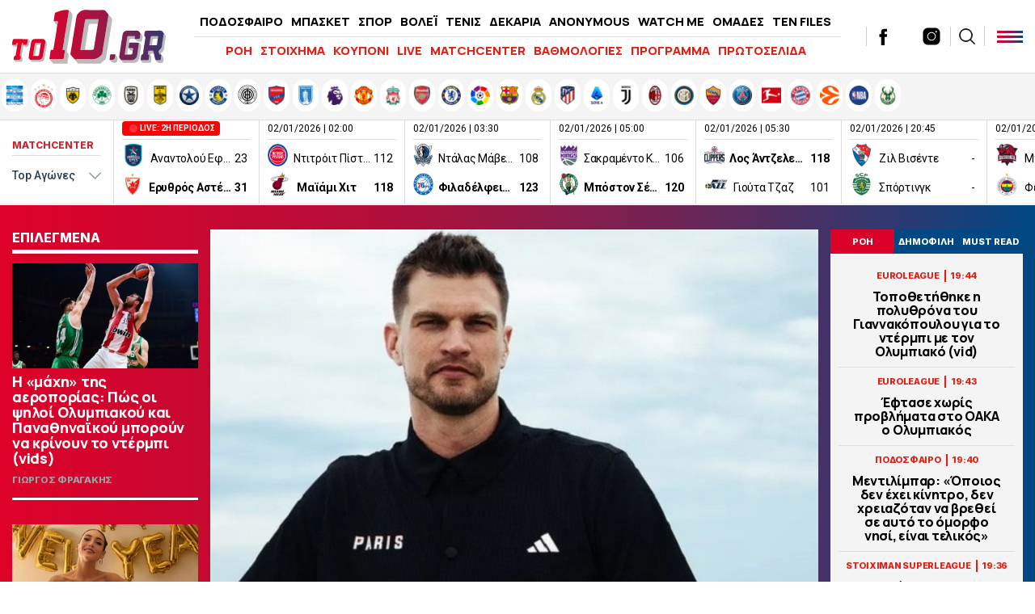

--- FILE ---
content_type: text/html; charset=UTF-8
request_url: https://www.to10.gr/basket/euroleague/3046227/spliter-thelo-na-miazo-ston-popovits/
body_size: 35601
content:
<!DOCTYPE html><html lang="el"><head><meta charset="UTF-8"><meta name="viewport" content="width=device-width,initial-scale=1" /><meta http-equiv="X-UA-Compatible" content="IE=edge,chrome=1" /><link media="all" href="https://www.to10.gr/wp-content/cache/autoptimize/css/autoptimize_0395d5c62879b614fa5ece0beaf8b8c9.css" rel="stylesheet" /><title>Σπλίτερ: «Θέλω να μοιάζω στον Πόποβιτς» - to10.gr</title> <script src="https://ajax.googleapis.com/ajax/libs/jquery/1.9.1/jquery.min.js" type="e3793597eb30f44340d65969-text/javascript"></script> <link rel="apple-touch-icon" sizes="57x57" href="/wp-content/themes/theten/common/imgs/icons/apple-icon-57x57.png"><link rel="apple-touch-icon" sizes="60x60" href="/wp-content/themes/theten/common/imgs/icons/apple-icon-60x60.png"><link rel="apple-touch-icon" sizes="72x72" href="/wp-content/themes/theten/common/imgs/icons/apple-icon-72x72.png"><link rel="apple-touch-icon" sizes="76x76" href="/wp-content/themes/theten/common/imgs/icons/apple-icon-76x76.png"><link rel="apple-touch-icon" sizes="114x114" href="/wp-content/themes/theten/common/imgs/icons/apple-icon-114x114.png"><link rel="apple-touch-icon" sizes="120x120" href="/wp-content/themes/theten/common/imgs/icons/apple-icon-120x120.png"><link rel="apple-touch-icon" sizes="144x144" href="/wp-content/themes/theten/common/imgs/icons/apple-icon-144x144.png"><link rel="apple-touch-icon" sizes="152x152" href="/wp-content/themes/theten/common/imgs/icons/apple-icon-152x152.png"><link rel="apple-touch-icon" sizes="180x180" href="/wp-content/themes/theten/common/imgs/icons/apple-icon-180x180.png"><link rel="icon" type="image/png" sizes="192x192"  href="/wp-content/themes/theten/common/imgs/icons/android-icon-192x192.png"><link rel="icon" type="image/png" sizes="32x32" href="/wp-content/themes/theten/common/imgs/icons/favicon-32x32.png"><link rel="icon" type="image/png" sizes="96x96" href="/wp-content/themes/theten/common/imgs/icons/favicon-96x96.png"><link rel="icon" type="image/png" sizes="16x16" href="/wp-content/themes/theten/common/imgs/icons/favicon-16x16.png"><link rel="manifest" href="/wp-content/themes/theten/common/imgs/icons/manifest.json"><meta name="msapplication-TileColor" content="#ffffff"><meta name="msapplication-TileImage" content="/wp-content/themes/theten/common/imgs/icons/ms-icon-144x144.png"><meta name="theme-color" content="#ffffff"><link rel="dns-prefetch" href="https://fonts.gstatic.com"><link rel="preconnect" href="https://fonts.gstatic.com" crossorigin="anonymous"><link rel="preload" href="https://fonts.googleapis.com/css2?family=Inter:wght@800&family=Manrope:wght@400;500;700;800&display=swap" as="fetch" crossorigin="anonymous"> <script type="e3793597eb30f44340d65969-text/javascript">!function(e,n,t){"use strict";var o="https://fonts.googleapis.com/css2?family=Inter:wght@800&family=Manrope:wght@400;500;700;800&display=swap",r="__3perf_googleFonts_2c850";function c(e){(n.head||n.body).appendChild(e)}function a(){var e=n.createElement("link");e.href=o,e.rel="stylesheet",c(e)}function f(e){if(!n.getElementById(r)){var t=n.createElement("style");t.id=r,c(t)}n.getElementById(r).innerHTML=e}e.FontFace&&e.FontFace.prototype.hasOwnProperty("display")?(t[r]&&f(t[r]),fetch(o).then(function(e){return e.text()}).then(function(e){return e.replace(/@font-face {/g,"@font-face{font-display:swap;")}).then(function(e){return t[r]=e}).then(f).catch(a)):a()}(window,document,localStorage);</script> <meta name="description" content="Ο Τιάγκο Σπλίτερ μίλησε για την πρώτη του εμπειρία σε πάγκο ομάδας της Euroleague και τόνισε πως θέλει να μοιάσει στον Γκρεγκ Πόποβιτς."/><link rel="canonical" href="https://www.to10.gr/basket/euroleague/3046227/spliter-thelo-na-miazo-ston-popovits/" /><meta property="og:locale" content="el_GR" /><meta property="og:type" content="article" /><meta property="og:title" content="Σπλίτερ: «Θέλω να μοιάζω στον Πόποβιτς» - to10.gr" /><meta property="og:description" content="Ο Τιάγκο Σπλίτερ μίλησε για την πρώτη του εμπειρία σε πάγκο ομάδας της Euroleague και τόνισε πως θέλει να μοιάσει στον Γκρεγκ Πόποβιτς." /><meta property="og:url" content="https://www.to10.gr/basket/euroleague/3046227/spliter-thelo-na-miazo-ston-popovits/" /><meta property="og:site_name" content="to10.gr" /><meta property="article:publisher" content="https://www.facebook.com/to10.gr/" /><meta property="article:tag" content="EUROLEAGUE" /><meta property="article:tag" content="ΠΑΡΙ" /><meta property="article:tag" content="ΣΠΛΙΤΕΡ" /><meta property="article:section" content="EUROLEAGUE" /><meta property="article:published_time" content="2024-07-17T19:48:26+03:00" /><meta property="article:modified_time" content="2024-07-17T19:36:09+03:00" /><meta property="og:updated_time" content="2024-07-17T19:36:09+03:00" /><meta property="og:image" content="https://www.to10.gr/wp-content/uploads/2024/07/5c8f063f-tiago-splitter-paris-ba-620x350.jpg" /><meta property="og:image:secure_url" content="https://www.to10.gr/wp-content/uploads/2024/07/5c8f063f-tiago-splitter-paris-ba-620x350.jpg" /><meta property="og:image:width" content="620" /><meta property="og:image:height" content="350" /><meta name="twitter:card" content="summary_large_image" /><meta name="twitter:description" content="Ο Τιάγκο Σπλίτερ μίλησε για την πρώτη του εμπειρία σε πάγκο ομάδας της Euroleague και τόνισε πως θέλει να μοιάσει στον Γκρεγκ Πόποβιτς." /><meta name="twitter:title" content="Σπλίτερ: «Θέλω να μοιάζω στον Πόποβιτς» - to10.gr" /><meta name="twitter:site" content="@to10gr" /><meta name="twitter:image" content="https://www.to10.gr/wp-content/uploads/2024/07/5c8f063f-tiago-splitter-paris-ba-620x350.jpg" /><meta name="twitter:creator" content="@to10gr" />  <script type="e3793597eb30f44340d65969-text/javascript">//
	function external_links_in_new_windows_loop() {
		if (!document.links) {
			document.links = document.getElementsByTagName('a');
		}
		var change_link = false;
		var force = '';
		var ignore = '';

		for (var t=0; t<document.links.length; t++) {
			var all_links = document.links[t];
			change_link = false;
			
			if(document.links[t].hasAttribute('onClick') == false) {
				// forced if the address starts with http (or also https), but does not link to the current domain
				if(all_links.href.search(/^http/) != -1 && all_links.href.search('www.to10.gr') == -1) {
					// alert('Changeda '+all_links.href);
					change_link = true;
				}
					
				if(force != '' && all_links.href.search(force) != -1) {
					// forced
					// alert('force '+all_links.href);
					change_link = true;
				}
				
				if(ignore != '' && all_links.href.search(ignore) != -1) {
					// alert('ignore '+all_links.href);
					// ignored
					change_link = false;
				}

				if(change_link == true) {
					// alert('Changed '+all_links.href);
					document.links[t].setAttribute('onClick', 'javascript:window.open(\''+all_links.href+'\'); return false;');
					document.links[t].removeAttribute('target');
				}
			}
		}
	}
	
	// Load
	function external_links_in_new_windows_load(func)
	{	
		var oldonload = window.onload;
		if (typeof window.onload != 'function'){
			window.onload = func;
		} else {
			window.onload = function(){
				oldonload();
				func();
			}
		}
	}

	external_links_in_new_windows_load(external_links_in_new_windows_loop);
	//</script> <script type="e3793597eb30f44340d65969-text/javascript">window.OneSignal = window.OneSignal || [];

      OneSignal.push( function() {
        OneSignal.SERVICE_WORKER_UPDATER_PATH = "OneSignalSDKUpdaterWorker.js.php";
                      OneSignal.SERVICE_WORKER_PATH = "OneSignalSDKWorker.js.php";
                      OneSignal.SERVICE_WORKER_PARAM = { scope: "/" };
        OneSignal.setDefaultNotificationUrl("https://www.to10.gr");
        var oneSignal_options = {};
        window._oneSignalInitOptions = oneSignal_options;

        oneSignal_options['wordpress'] = true;
oneSignal_options['appId'] = 'dd4d82f3-ad5e-432a-ba5d-a0453be23f13';
oneSignal_options['allowLocalhostAsSecureOrigin'] = true;
oneSignal_options['welcomeNotification'] = { };
oneSignal_options['welcomeNotification']['disable'] = true;
oneSignal_options['subdomainName'] = "to10";
oneSignal_options['promptOptions'] = { };
oneSignal_options['promptOptions']['actionMessage'] = "Θα θέλατε να λαμβάνετε ειδοποιήσεις για έκτακτα νέα και ρεπορτάζ από to10.gr ;";
oneSignal_options['promptOptions']['acceptButtonText'] = "ΝΑΙ";
oneSignal_options['promptOptions']['cancelButtonText'] = "ΟΧΙ";
oneSignal_options['promptOptions']['siteName'] = "TO10";
oneSignal_options['promptOptions']['autoAcceptTitle'] = "ΑΠΟΔΟΧΗ";
                OneSignal.init(window._oneSignalInitOptions);
                OneSignal.showSlidedownPrompt();      });

      function documentInitOneSignal() {
        var oneSignal_elements = document.getElementsByClassName("OneSignal-prompt");

        var oneSignalLinkClickHandler = function(event) { OneSignal.push(['registerForPushNotifications']); event.preventDefault(); };        for(var i = 0; i < oneSignal_elements.length; i++)
          oneSignal_elements[i].addEventListener('click', oneSignalLinkClickHandler, false);
      }

      if (document.readyState === 'complete') {
           documentInitOneSignal();
      }
      else {
           window.addEventListener("load", function(event){
               documentInitOneSignal();
          });
      }</script> <link rel="amphtml" href="https://www.to10.gr/basket/euroleague/3046227/spliter-thelo-na-miazo-ston-popovits/amp/">  <script type="e3793597eb30f44340d65969-text/javascript" async=true>(function() {
  var host = window.location.hostname;
  var element = document.createElement('script');
  var firstScript = document.getElementsByTagName('script')[0];
  var url = 'https://cmp.inmobi.com'
    .concat('/choice/', 'b18ZrfWk2bTDB', '/', host, '/choice.js?tag_version=V3');
  var uspTries = 0;
  var uspTriesLimit = 3;
  element.async = true;
  element.type = 'text/javascript';
  element.src = url;

  firstScript.parentNode.insertBefore(element, firstScript);

  function makeStub() {
    var TCF_LOCATOR_NAME = '__tcfapiLocator';
    var queue = [];
    var win = window;
    var cmpFrame;

    function addFrame() {
      var doc = win.document;
      var otherCMP = !!(win.frames[TCF_LOCATOR_NAME]);

      if (!otherCMP) {
        if (doc.body) {
          var iframe = doc.createElement('iframe');

          iframe.style.cssText = 'display:none';
          iframe.name = TCF_LOCATOR_NAME;
          doc.body.appendChild(iframe);
        } else {
          setTimeout(addFrame, 5);
        }
      }
      return !otherCMP;
    }

    function tcfAPIHandler() {
      var gdprApplies;
      var args = arguments;

      if (!args.length) {
        return queue;
      } else if (args[0] === 'setGdprApplies') {
        if (
          args.length > 3 &&
          args[2] === 2 &&
          typeof args[3] === 'boolean'
        ) {
          gdprApplies = args[3];
          if (typeof args[2] === 'function') {
            args[2]('set', true);
          }
        }
      } else if (args[0] === 'ping') {
        var retr = {
          gdprApplies: gdprApplies,
          cmpLoaded: false,
          cmpStatus: 'stub'
        };

        if (typeof args[2] === 'function') {
          args[2](retr);
        }
      } else {
        if(args[0] === 'init' && typeof args[3] === 'object') {
          args[3] = Object.assign(args[3], { tag_version: 'V3' });
        }
        queue.push(args);
      }
    }

    function postMessageEventHandler(event) {
      var msgIsString = typeof event.data === 'string';
      var json = {};

      try {
        if (msgIsString) {
          json = JSON.parse(event.data);
        } else {
          json = event.data;
        }
      } catch (ignore) {}

      var payload = json.__tcfapiCall;

      if (payload) {
        window.__tcfapi(
          payload.command,
          payload.version,
          function(retValue, success) {
            var returnMsg = {
              __tcfapiReturn: {
                returnValue: retValue,
                success: success,
                callId: payload.callId
              }
            };
            if (msgIsString) {
              returnMsg = JSON.stringify(returnMsg);
            }
            if (event && event.source && event.source.postMessage) {
              event.source.postMessage(returnMsg, '*');
            }
          },
          payload.parameter
        );
      }
    }

    while (win) {
      try {
        if (win.frames[TCF_LOCATOR_NAME]) {
          cmpFrame = win;
          break;
        }
      } catch (ignore) {}

      if (win === window.top) {
        break;
      }
      win = win.parent;
    }
    if (!cmpFrame) {
      addFrame();
      win.__tcfapi = tcfAPIHandler;
      win.addEventListener('message', postMessageEventHandler, false);
    }
  };

  makeStub();

  function makeGppStub() {
    const CMP_ID = 10;
    const SUPPORTED_APIS = [
      '2:tcfeuv2',
      '6:uspv1',
      '7:usnatv1',
      '8:usca',
      '9:usvav1',
      '10:uscov1',
      '11:usutv1',
      '12:usctv1'
    ];

    window.__gpp_addFrame = function (n) {
      if (!window.frames[n]) {
        if (document.body) {
          var i = document.createElement("iframe");
          i.style.cssText = "display:none";
          i.name = n;
          document.body.appendChild(i);
        } else {
          window.setTimeout(window.__gpp_addFrame, 10, n);
        }
      }
    };
    window.__gpp_stub = function () {
      var b = arguments;
      __gpp.queue = __gpp.queue || [];
      __gpp.events = __gpp.events || [];

      if (!b.length || (b.length == 1 && b[0] == "queue")) {
        return __gpp.queue;
      }

      if (b.length == 1 && b[0] == "events") {
        return __gpp.events;
      }

      var cmd = b[0];
      var clb = b.length > 1 ? b[1] : null;
      var par = b.length > 2 ? b[2] : null;
      if (cmd === "ping") {
        clb(
          {
            gppVersion: "1.1", // must be “Version.Subversion”, current: “1.1”
            cmpStatus: "stub", // possible values: stub, loading, loaded, error
            cmpDisplayStatus: "hidden", // possible values: hidden, visible, disabled
            signalStatus: "not ready", // possible values: not ready, ready
            supportedAPIs: SUPPORTED_APIS, // list of supported APIs
            cmpId: CMP_ID, // IAB assigned CMP ID, may be 0 during stub/loading
            sectionList: [],
            applicableSections: [-1],
            gppString: "",
            parsedSections: {},
          },
          true
        );
      } else if (cmd === "addEventListener") {
        if (!("lastId" in __gpp)) {
          __gpp.lastId = 0;
        }
        __gpp.lastId++;
        var lnr = __gpp.lastId;
        __gpp.events.push({
          id: lnr,
          callback: clb,
          parameter: par,
        });
        clb(
          {
            eventName: "listenerRegistered",
            listenerId: lnr, // Registered ID of the listener
            data: true, // positive signal
            pingData: {
              gppVersion: "1.1", // must be “Version.Subversion”, current: “1.1”
              cmpStatus: "stub", // possible values: stub, loading, loaded, error
              cmpDisplayStatus: "hidden", // possible values: hidden, visible, disabled
              signalStatus: "not ready", // possible values: not ready, ready
              supportedAPIs: SUPPORTED_APIS, // list of supported APIs
              cmpId: CMP_ID, // list of supported APIs
              sectionList: [],
              applicableSections: [-1],
              gppString: "",
              parsedSections: {},
            },
          },
          true
        );
      } else if (cmd === "removeEventListener") {
        var success = false;
        for (var i = 0; i < __gpp.events.length; i++) {
          if (__gpp.events[i].id == par) {
            __gpp.events.splice(i, 1);
            success = true;
            break;
          }
        }
        clb(
          {
            eventName: "listenerRemoved",
            listenerId: par, // Registered ID of the listener
            data: success, // status info
            pingData: {
              gppVersion: "1.1", // must be “Version.Subversion”, current: “1.1”
              cmpStatus: "stub", // possible values: stub, loading, loaded, error
              cmpDisplayStatus: "hidden", // possible values: hidden, visible, disabled
              signalStatus: "not ready", // possible values: not ready, ready
              supportedAPIs: SUPPORTED_APIS, // list of supported APIs
              cmpId: CMP_ID, // CMP ID
              sectionList: [],
              applicableSections: [-1],
              gppString: "",
              parsedSections: {},
            },
          },
          true
        );
      } else if (cmd === "hasSection") {
        clb(false, true);
      } else if (cmd === "getSection" || cmd === "getField") {
        clb(null, true);
      }
      //queue all other commands
      else {
        __gpp.queue.push([].slice.apply(b));
      }
    };
    window.__gpp_msghandler = function (event) {
      var msgIsString = typeof event.data === "string";
      try {
        var json = msgIsString ? JSON.parse(event.data) : event.data;
      } catch (e) {
        var json = null;
      }
      if (typeof json === "object" && json !== null && "__gppCall" in json) {
        var i = json.__gppCall;
        window.__gpp(
          i.command,
          function (retValue, success) {
            var returnMsg = {
              __gppReturn: {
                returnValue: retValue,
                success: success,
                callId: i.callId,
              },
            };
            event.source.postMessage(msgIsString ? JSON.stringify(returnMsg) : returnMsg, "*");
          },
          "parameter" in i ? i.parameter : null,
          "version" in i ? i.version : "1.1"
        );
      }
    };
    if (!("__gpp" in window) || typeof window.__gpp !== "function") {
      window.__gpp = window.__gpp_stub;
      window.addEventListener("message", window.__gpp_msghandler, false);
      window.__gpp_addFrame("__gppLocator");
    }
  };

  makeGppStub();

  var uspStubFunction = function() {
    var arg = arguments;
    if (typeof window.__uspapi !== uspStubFunction) {
      setTimeout(function() {
        if (typeof window.__uspapi !== 'undefined') {
          window.__uspapi.apply(window.__uspapi, arg);
        }
      }, 500);
    }
  };

  var checkIfUspIsReady = function() {
    uspTries++;
    if (window.__uspapi === uspStubFunction && uspTries < uspTriesLimit) {
      console.warn('USP is not accessible');
    } else {
      clearInterval(uspInterval);
    }
  };

  if (typeof window.__uspapi === 'undefined') {
    window.__uspapi = uspStubFunction;
    var uspInterval = setInterval(checkIfUspIsReady, 6000);
  }
})();</script>  <script async="async" src="//pahtsx.tech/c/to10.gr.js" type="e3793597eb30f44340d65969-text/javascript"></script> <script async src="https://pagead2.googlesyndication.com/pagead/js/adsbygoogle.js?client=ca-pub-4282208337545136" crossorigin="anonymous" type="e3793597eb30f44340d65969-text/javascript"></script> <script async='async' src='https://securepubads.g.doubleclick.net/tag/js/gpt.js' type="e3793597eb30f44340d65969-text/javascript"></script> <script type="e3793597eb30f44340d65969-text/javascript">window.googletag = window.googletag || {cmd: []};
  googletag.cmd.push(function() {
    
var header_big_mapping = googletag.sizeMapping().addSize([0, 0], []).addSize([1000,0], [[728, 90], [970, 250], [970, 90]]).build();
var multi_culti_mapping = googletag.sizeMapping().addSize([0, 0], []).addSize([1000,0], [[336, 280], [300, 250], [728, 90]]).addSize([1550,0], [[336, 280], [300, 250], [970, 90], [728, 90], [970, 250]]).build();
var hug_mapping = googletag.sizeMapping().addSize([0, 0], []).addSize([1100,0], [[300, 600], [300, 250], [336, 280]]).build();
var hug_L_mapping = googletag.sizeMapping().addSize([0, 0], []).addSize([1000,0], [[300, 600], [300, 250], [336, 280]]).build();
var hug_S_mapping = googletag.sizeMapping().addSize([0, 0], []).addSize([1000,0], [[300, 600], [300, 250]]).build();
var hug_mapping_L = googletag.sizeMapping().addSize([0, 0], []).addSize([1100,0], [300, 250]).addSize([1550,0], [[300, 600], [300, 250], [336, 280]]).build();
var hug_mapping_R = googletag.sizeMapping().addSize([0, 0], []).addSize([1550,0], [[300, 600], [300, 250], [336, 280]]).build();
// var mobile_L_mapping = googletag.sizeMapping().addSize([0, 0], []).addSize([299,0], [[300, 600], [300, 250], [336, 280]]).build();

var mobile_L_mapping = googletag.sizeMapping().addSize([0, 0], []).addSize([299,0], [[300, 600], [300, 250], [336, 280], [360, 600], [320, 600]]).build();
var over_mapping = googletag.sizeMapping().addSize([0, 0], []).addSize([1000, 200], [1, 1]).build();
var mobsticky = googletag.sizeMapping().addSize([0, 0], [[320, 100], [320, 50]]).addSize([770, 0], []).build();

if(/Android|webOS|iPhone|iPad|iPod|BlackBerry|IEMobile|Opera Mini/i.test(navigator.userAgent)) {
// googletag.defineSlot('/22673989468/inside_320x50_top', [[320, 100], [320, 50]], 'inside_320x50_top').defineSizeMapping(mobsticky).addService(googletag.pubads());
// googletag.defineSlot('/22673989468/inside_320x50_bottom', [[320, 100], [320, 50]], 'inside_320x50_bottom').defineSizeMapping(mobsticky).addService(googletag.pubads());
} else {
// googletag.defineSlot('/22673989468/inside_970x90_top', [[728, 90], [970, 250], [970, 90]], 'inside_970x90_top').defineSizeMapping(header_big_mapping).addService(googletag.pubads());
googletag.defineSlot('/22673989468/inside_1100x100_1', [[336, 280], [300, 250] ,[970, 90], [728, 90], [970, 250]], 'inside_1100x100_1').defineSizeMapping(multi_culti_mapping).addService(googletag.pubads());
googletag.defineSlot('/22673989468/inside_300x250_r1', [[300, 600], [300, 250]], 'inside_300x250_r1').defineSizeMapping(hug_mapping_L).addService(googletag.pubads());
googletag.defineSlot('/22673989468/inside_300x250_r2', [[300, 600], [300, 250], [336, 280]], 'inside_300x250_r2').defineSizeMapping(hug_mapping_R).addService(googletag.pubads());
} 
googletag.defineSlot('/22673989468/to10_1x1_over', [1, 1], '1x1_over').defineSizeMapping(over_mapping).addService(googletag.pubads());

// var skin_mapping = googletag.sizeMapping().addSize([0, 0], []).addSize([1100,0], [[1920, 1200], [1920, 1201]]).build();
var skin_mapping = googletag.sizeMapping().addSize([0, 0], []).addSize([1330,0], [1920, 1200]).addSize([1550,0], [1920,1201]).build();
googletag.defineSlot('/22673989468/inside_1920x1200_skin', [[1920, 1200], [1920, 1201]], 'inside_1920x1200_skin').defineSizeMapping(skin_mapping).addService(googletag.pubads());
    

if(/Android|webOS|iPhone|iPad|iPod|BlackBerry|IEMobile|Opera Mini/i.test(navigator.userAgent)) {

googletag.defineSlot('/22673989468/inside_intext_1', [[300, 600], [300, 250], [336, 280], [360, 600], [320, 600]], 'inside_intext_1').defineSizeMapping(mobile_L_mapping).addService(googletag.pubads());
googletag.defineSlot('/22673989468/inside_intext_2', [[300, 600], [300, 250], [336, 280], [360, 600], [320, 600]], 'inside_intext_2').defineSizeMapping(mobile_L_mapping).addService(googletag.pubads());
googletag.defineSlot('/22673989468/inside_intext_3', [[300, 600], [300, 250], [336, 280], [360, 600], [320, 600]], 'inside_intext_3').defineSizeMapping(mobile_L_mapping).addService(googletag.pubads());
googletag.defineSlot('/22673989468/inside_intext_4', [[300, 600], [300, 250], [360, 600]], 'inside_intext_4').defineSizeMapping(mobile_L_mapping).addService(googletag.pubads());

} else {
googletag.defineSlot('/22673989468/inside_intext_1', [[336, 280], [300, 250] ,[970, 90], [728, 90], [970, 250]], 'inside_intext_1').defineSizeMapping(multi_culti_mapping).addService(googletag.pubads());
googletag.defineSlot('/22673989468/inside_intext_2', [[336, 280], [300, 250] ,[970, 90], [728, 90], [970, 250]], 'inside_intext_2').defineSizeMapping(multi_culti_mapping).addService(googletag.pubads());
googletag.defineSlot('/22673989468/inside_intext_3', [[336, 280], [300, 250] ,[970, 90], [728, 90], [970, 250]], 'inside_intext_3').defineSizeMapping(multi_culti_mapping).addService(googletag.pubads());
googletag.defineSlot('/22673989468/inside_intext_4', [[336, 280], [300, 250] ,[970, 90], [728, 90], [970, 250]], 'inside_intext_4').defineSizeMapping(multi_culti_mapping).addService(googletag.pubads());
}

googletag.defineSlot('/22673989468/to10.gr/prestitial', [1, 1], 'prestitial').addService(googletag.pubads());
    
    
googletag.pubads().setTargeting('type', 'post');
googletag.pubads().setTargeting('Item_Id', ['3046227']);
googletag.pubads().setTargeting('PostAuthor', 'newsroom');
googletag.pubads().setTargeting('category', ['euroleague','basket']);
googletag.pubads().setTargeting('Tags', ['euroleague','pari','spliter']);

    
  // googletag.pubads().disableInitialLoad();
  googletag.pubads().setTargeting('ocm_domain', 'to10.gr');
  googletag.pubads().enableSingleRequest();
  // googletag.pubads().collapseEmptyDivs();
	googletag.pubads().setCentering(true);
	googletag.pubads().enableLazyLoad({
    fetchMarginPercent: 400,  // Fetch slots within 4 viewports.
    renderMarginPercent: 200,  // Render slots within 2 viewports.
    // mobileScaling: 1.0  // Double the above values on mobile.
  });
  googletag.enableServices();  


  googletag.pubads().addEventListener('slotRenderEnded', function(event) {
//     if( "home_300x250_r2" === event.slot.getSlotElementId() && !event.isEmpty && event.size[1] == 600 ){ document.querySelector('body').classList.add('dat600'); }
//     if( "home_1920x1200_skin" === event.slot.getSlotElementId() && !event.isEmpty && event.size[1] == 1200 ){ document.querySelector('body').classList.add('skinned'); }
    if( "inside_1920x1200_skin" === event.slot.getSlotElementId() && !event.isEmpty && event.size[1] == 1200 ){ document.querySelector('body').classList.add('skinned'); }
    if( "inside_1920x1200_skin" === event.slot.getSlotElementId() && !event.isEmpty && event.size[1] == 1201 ){ document.querySelector('body').classList.add('fxskin'); }
  });
    
});</script> <script type="e3793597eb30f44340d65969-text/javascript">(function() {
  /** CONFIGURATION START **/
  var _sf_async_config = window._sf_async_config = (window._sf_async_config || {});
  _sf_async_config.uid = 66944;
  _sf_async_config.domain = 'to10.gr';
  _sf_async_config.flickerControl = false;
  _sf_async_config.useCanonical = true;
  _sf_async_config.useCanonicalDomain = true;
  _sf_async_config.sections = 'EUROLEAGUE'; // CHANGE THIS TO YOUR SECTION NAME(s)
  _sf_async_config.authors = 'to10.gr' // CHANGE THIS TO YOUR AUTHOR NAME(s)
  /** CONFIGURATION END **/
  function loadChartbeat() {
      var e = document.createElement('script');
      var n = document.getElementsByTagName('script')[0];
      e.type = 'text/javascript';
      e.async = true;
      e.src = '//static.chartbeat.com/js/chartbeat.js';;
      n.parentNode.insertBefore(e, n);
  }
  loadChartbeat();
  })();</script> <script async src="//static.chartbeat.com/js/chartbeat_mab.js" type="e3793597eb30f44340d65969-text/javascript"></script> <script async src="https://static.adman.gr/adman.js" type="e3793597eb30f44340d65969-text/javascript"></script> <script type="e3793597eb30f44340d65969-text/javascript">window.AdmanQueue=window.AdmanQueue||[];AdmanQueue.push(function(){Adman.adunit({id:959,h:'https://x.grxchange.gr',inline:true})});</script> </head><body class="post-template-default single single-post postid-3046227 single-format-standard to10"><div id='prestitial'> <script type="e3793597eb30f44340d65969-text/javascript">googletag.cmd.push(function() { googletag.display('prestitial'); });</script> </div><div id="fetcher"></div><div id="page"><div id="inside_1920x1200_skin" class="skin-d"> <script type="e3793597eb30f44340d65969-text/javascript">googletag.cmd.push(function() { googletag.display("inside_1920x1200_skin"); });</script> </div><div class="TopBillboard"></div><header id="main-header" class="site-header py-4 px-5"><div class="header-cols is-flex is-align-items-center"><div class="main-logo-wrap"> <a href="/" title="to10.gr" class="main-logo is-block"><div id="logo-i"></div> </a></div><div class="main-header-column is-hidden-touch"><ul id="menu-kentriko-menu" class="main-nav"><li class="menu-item menu-item-3"><a href="/category/podosfero/" itemprop="url">ΠΟΔΟΣΦΑΙΡΟ</a></li><li class="menu-item menu-item-4"><a href="/category/basket/" itemprop="url">ΜΠΑΣΚΕΤ</a></li><li class="menu-item menu-item-5"><a href="/category/sport/" itemprop="url">ΣΠΟΡ</a></li><li class="menu-item menu-item-5"><a href="/category/sport/volei/" itemprop="url">ΒΟΛΕΪ</a></li><li class="menu-item menu-item-5"><a href="/category/sport/tenis/" itemprop="url">ΤΕΝΙΣ</a></li><li class="menu-item menu-item-6"><a href="/category/dekaria/" itemprop="url">ΔΕΚΑΡΙΑ</a></li><li class="menu-item menu-item-7"><a href="/category/anonymous/" itemprop="url">ANONYMOUS</a></li><li class="menu-item menu-item-8"><a href="/category/watch-me/" itemprop="url">WATCH ME</a></li><li class="menu-item menu-item-13"><a href="/omades/" itemprop="url">ΟΜΑΔΕΣ</a></li><li class="menu-item menu-item-13"><a href="/category/ten-files/" itemprop="url">TEN FILES</a></li><li class="menu-item menu-item-14"><a href="/category/lifewitness/" itemprop="url">LIFEWITNESS</a></li></ul><hr /><ul id="secondary-menu" class="secondary-nav"><li><a href="/blog-view/">ΡΟΗ</a></li><li><a href="/category/stoixima/" itemprop="url">ΣΤΟΙΧΗΜΑ</a></li><li><a href="/kouponi/">ΚΟΥΠΟΝΙ</a></li><li><a href="/category/live/" itemprop="url">LIVE</a></li><li><a href="/matchcenter/">MATCHCENTER</a></li><li><a href="/vathmologies/" itemprop="url">ΒΑΘΜΟΛΟΓΙΕΣ</a></li><li><a href="/programma-vathmologies/" itemprop="url">ΠΡΟΓΡΑΜΜΑ</a></li><li><a href="/protoselida/">ΠΡΩΤΟΣΕΛΙΔΑ</a></li><li><a href="/controll/" itemprop="url">CON-TROLL</a></li></ul></div><div class="header-latest"><div class="roi-icon is-hidden-desktop"><div id="punch-roi" class="roi-column"> <img alt="Latest" style="filter:initial" width="48" height="48" src="[data-uri]" /> <span class="is-size-7 font-bolder mt-0">ΡΟΗ</span></div></div><div class="roi-icon is-hidden-desktop"> <a href="/omades/" class="roi-column"> <img alt="Omades" style="filter:initial" width="48" height="48" src="/wp-content/themes/whsk_theten/common/imgs/icons8-shield-96.png" /> <span class="is-size-7 font-bolder mt-0">ΟΜΑΔΕΣ</span> </a></div><div class="social-header is-hidden-touch"> <a href="https://www.facebook.com/to10.gr/" target="_blank"> <svg enable-background="new 0 0 56.693 56.693" height="56.693px" id="Layer_1" version="1.1" viewBox="0 0 56.693 56.693" width="56.693px" xml:space="preserve" xmlns="http://www.w3.org/2000/svg" xmlns:xlink="http://www.w3.org/1999/xlink"><path d="M40.43,21.739h-7.645v-5.014c0-1.883,1.248-2.322,2.127-2.322c0.877,0,5.395,0,5.395,0V6.125l-7.43-0.029  c-8.248,0-10.125,6.174-10.125,10.125v5.518h-4.77v8.53h4.77c0,10.947,0,24.137,0,24.137h10.033c0,0,0-13.32,0-24.137h6.77  L40.43,21.739z"/></svg> </a> <a href="https://twitter.com/to10gr" target="_blank"> <svg fill="#262626" xmlns="http://www.w3.org/2000/svg" viewBox="0 0 24 24" version="1.1"> <path d="M18.244 2.25h3.308l-7.227 8.26 8.502 11.24H16.17l-5.214-6.817L4.99 21.75H1.68l7.73-8.835L1.254 2.25H8.08l4.713 6.231zm-1.161 17.52h1.833L7.084 4.126H5.117z"></path> </svg> </a> <a href="https://www.instagram.com/to10.gr/"  target="_blank"> <svg xmlns="http://www.w3.org/2000/svg" x="0px" y="0px" width="50" height="50" viewBox="0 0 172 172" style=" fill:#000000;"><g fill="none" fill-rule="nonzero" stroke="none" stroke-width="1" stroke-linecap="butt" stroke-linejoin="miter" stroke-miterlimit="10" stroke-dasharray="" stroke-dashoffset="0" font-family="none" font-weight="none" font-size="none" text-anchor="none" style="mix-blend-mode: normal"><path d="M0,172v-172h172v172z" fill="none"></path><g fill="#000000"><path d="M55.04,10.32c-24.6648,0 -44.72,20.0552 -44.72,44.72v61.92c0,24.6648 20.0552,44.72 44.72,44.72h61.92c24.6648,0 44.72,-20.0552 44.72,-44.72v-61.92c0,-24.6648 -20.0552,-44.72 -44.72,-44.72zM127.28,37.84c3.784,0 6.88,3.096 6.88,6.88c0,3.784 -3.096,6.88 -6.88,6.88c-3.784,0 -6.88,-3.096 -6.88,-6.88c0,-3.784 3.096,-6.88 6.88,-6.88zM86,48.16c20.8808,0 37.84,16.9592 37.84,37.84c0,20.8808 -16.9592,37.84 -37.84,37.84c-20.8808,0 -37.84,-16.9592 -37.84,-37.84c0,-20.8808 16.9592,-37.84 37.84,-37.84zM86,55.04c-17.0624,0 -30.96,13.8976 -30.96,30.96c0,17.0624 13.8976,30.96 30.96,30.96c17.0624,0 30.96,-13.8976 30.96,-30.96c0,-17.0624 -13.8976,-30.96 -30.96,-30.96z"></path></g></g> </svg> </a></div><div class="search-col  is-hidden-touch"><div id="search-punch"><div class="search-ico"></div></div></div><div id="burger-punch" class="burger-menu"> <span></span> <span></span> <span></span></div></div></div><div class="anazitisi"><div class="maxgridrow"><form method="get" id="searchform" action="https://www.to10.gr/"> <label for="s" class="assistive-text"></label> <input type="text" class="field" name="s" id="s" placeholder="αναζήτηση" onfocus="if (!window.__cfRLUnblockHandlers) return false; this.placeholder = ''" onblur="if (!window.__cfRLUnblockHandlers) return false; this.placeholder = 'search'" data-cf-modified-e3793597eb30f44340d65969-="" /> <input type="submit" class="submit" name="submit" id="searchsubmit" value="Αναζήτηση" /></form></div></div><div id="BMenu" class="burger-p-wrap red--panel "><div class="burger-p"><div class="widegridrow"><div class="columns is-multiline"><div class="column menu-col is-4-desktop is-4-widescreen is-4-tablet is-12-mobile"><li id="menu-item-1" class="menu-item mega-menu-c"> <span class="column-header uppercase treble-extra-bold"> <a href="/category/podosfero/"> Ποδόσφαιρο </a> </span> <span class="smb"></span><ul class="submenu"><li class="sub-menu-item uppercase"> <a href="/category/podosfero/superleague/"> Super League </a></li><li class="sub-menu-item uppercase"> <a href="/category/podosfero/super-league-2/"> Super League 2 </a></li><li class="sub-menu-item uppercase"> <a href="/category/podosfero/football-league/"> Football League </a></li><li class="sub-menu-item uppercase"> <a href="/category/podosfero/champions-league/"> Champions League </a></li><li class="sub-menu-item uppercase"> <a href="/category/podosfero/europa-league/"> Europa League </a></li><li class="sub-menu-item uppercase"> <a href="/category/podosfero/premier-league/"> Premier League </a></li><li class="sub-menu-item uppercase"> <a href="/category/podosfero/la-liga/"> La Liga </a></li><li class="sub-menu-item uppercase"> <a href="/category/podosfero/serie-a/"> Serie A </a></li><li class="sub-menu-item uppercase"> <a href="/category/podosfero/bundesliga/"> Bundesliga </a></li><li class="sub-menu-item uppercase"> <a href="/category/podosfero/ligue-1/"> Ligue 1 </a></li><li class="sub-menu-item uppercase"> <a href="/category/podosfero/europe/"> Ευρώπη </a></li><li class="sub-menu-item uppercase"> <a href="/category/podosfero/kosmos/"> Κόσμος </a></li><li class="sub-menu-item uppercase"> <a href="/category/podosfero/kypello-ellados/"> Κύπελλο Ελλάδας </a></li><li class="sub-menu-item uppercase"> <a href="/category/podosfero/ethnikes-omades/"> Εθνικές Ομάδες </a></li><li class="sub-menu-item uppercase"> <a href="/category/podosfero/nations-league/"> Nations League </a></li><li class="sub-menu-item uppercase"> <a href="/category/podosfero/dietisia/"> Διαιτησία </a></li><li class="sub-menu-item uppercase"> <a href="/category/podosfero/epo/"> ΕΠΟ </a></li></ul></li></div><div class="column menu-col is-4-desktop is-4-widescreen is-4-tablet is-12-mobile"><li id="menu-item-2" class="menu-item mega-menu-c"> <span class="column-header uppercase treble-extra-bold"> <a href="/category/basket/"> Μπάσκετ </a> </span> <span class="smb"></span><ul class="submenu"><li class="sub-menu-item uppercase"> <a href="/category/basket/basket-league/"> Stoiximan Basket League </a></li><li class="sub-menu-item uppercase"> <a href="/category/basket/euroleague/"> Euroleague </a></li><li class="sub-menu-item uppercase"> <a href="/category/basket/champions-league-basket/"> Ch. League Basket </a></li><li class="sub-menu-item uppercase"> <a href="/category/basket/eurocup/"> Eurocup </a></li><li class="sub-menu-item uppercase"> <a href="/category/basket/a2-andron/"> Α2 Ανδρών </a></li><li class="sub-menu-item uppercase"> <a href="/category/basket/ellada/"> Ελλάδα </a></li><li class="sub-menu-item uppercase"> <a href="/category/basket/efropi-basket/"> Ευρώπη </a></li><li class="sub-menu-item uppercase"> <a href="/category/basket/kosmos-basket/"> Κόσμος </a></li><li class="sub-menu-item uppercase"> <a href="/category/basket/nba/"> NBA </a></li><li class="sub-menu-item uppercase"> <a href="/category/basket/kypello-ellados-basket/"> Κύπελλο Ελλάδας </a></li><li class="sub-menu-item uppercase"> <a href="/category/basket/ethnikes-omades-basket/"> Εθνικές Ομάδες </a></li></ul></li></div><div class="column menu-col is-4-desktop is-4-widescreen is-4-tablet is-12-mobile"><li id="menu-item-3" class="menu-item mega-menu-c"> <span class="column-header uppercase treble-extra-bold"> <a href="/category/sport/"> Σπορ </a> </span> <span class="smb"></span><ul class="submenu"><li class="sub-menu-item uppercase"> <a href="/category/sport/volei/"> Βόλεϊ </a></li><li class="sub-menu-item uppercase"> <a href="/category/sport/polo/"> Πόλο </a></li><li class="sub-menu-item uppercase"> <a href="/category/sport/chantbol/"> Χάντμπολ </a></li><li class="sub-menu-item uppercase"> <a href="/category/sport/tenis/"> Τένις </a></li><li class="sub-menu-item uppercase"> <a href="/category/sport/stivos/"> Στίβος </a></li><li class="sub-menu-item uppercase"> <a href="/category/sport/car-n-bikes/"> Can N Bikes </a></li><li class="sub-menu-item uppercase"> <a href="/category/sport/motorsport/"> Motorsport </a></li><li class="sub-menu-item uppercase"> <a href="/category/sport/alla-spor/"> Άλλα Σπορ </a></li></ul></li></div><div class="column menu-col is-4-desktop is-4-widescreen is-4-tablet is-12-mobile"><li id="menu-item-4" class="menu-item mega-menu-c"> <span class="column-header uppercase treble-extra-bold"> <a href="/category/dekaria/"> Δεκάρια </a> </span> <span class="smb"></span><ul class="submenu"><li class="sub-menu-item uppercase"> <a href="/author/giorgoschelakis?cat=48"> Γ. Χελάκης </a></li><li class="sub-menu-item uppercase"> <a href="/author/dionisisdellis?cat=48"> Δ. Δελλής </a></li><li class="sub-menu-item uppercase"> <a href="/author/giorgosnikokiris?cat=48"> Γ. Νοικοκύρης </a></li><li class="sub-menu-item uppercase"> <a href="/author/giannisselalmatzidis?cat=48"> Γ. Σελαλματζίδης </a></li><li class="sub-menu-item uppercase"> <a href="/author/nikoskotsis?cat=48"> Ν. Κώτσης </a></li><li class="sub-menu-item uppercase"> <a href="/author/christoforosevagelatos?cat=48"> Χ. Ευαγγελάτος </a></li><li class="sub-menu-item uppercase"> <a href="/author/dimitrisapostolidis?cat=48"> Δ. Αποστολίδης </a></li><li class="sub-menu-item uppercase"> <a href="/author/iraklissantipas?cat=48"> Η. Αντύπας </a></li><li class="sub-menu-item uppercase"> <a href="/author/dimitrisgrigoropoulos?cat=48"> Δ. Γρηγορόπουλος </a></li></ul></li></div><div class="column menu-col is-4-desktop is-4-widescreen is-4-tablet is-12-mobile"><li id="menu-item-5" class="menu-item mega-menu-c"> <span class="column-header uppercase treble-extra-bold"> <a href="/category/anonymous/"> Anonymous </a> </span> <span class="smb"></span><ul class="submenu"><li class="sub-menu-item uppercase"> <a href="/author/opentakosarikos/"> Ο ΠΕΝΤΑΚΟΣΑΡΙΚΟΣ </a></li><li class="sub-menu-item uppercase"> <a href="/author/agentleaks/"> AGENT LEAKS </a></li><li class="sub-menu-item uppercase"> <a href="/author/diegrammenos/"> ΔΙΕ-ΓΡΑΜΜΕΝΟΣ </a></li><li class="sub-menu-item uppercase"> <a href="/author/oparagkas/"> Ο ΠΑΡΑΓΚΑΣ </a></li><li class="sub-menu-item uppercase"> <a href="/author/vasilisdekarikos/"> ΒΑΣΙΛΗΣ ΔΕΚΑΡΙΚΟΣ </a></li><li class="sub-menu-item uppercase"> <a href="/author/pressakias/"> PRESSΑΚΙΑΣ </a></li><li class="sub-menu-item uppercase"> <a href="/author/okoouts/"> Ο ΚΟΟΥΤΣ </a></li><li class="sub-menu-item uppercase"> <a href="/author/valememesa/"> Ο… ΒΑΛΕ ΜΕ ΜΕΣΑ </a></li></ul></li></div><div class="column menu-col is-4-desktop is-4-widescreen is-4-tablet is-12-mobile"><li id="menu-item-6" class="menu-item mega-menu-c"> <span class="column-header uppercase treble-extra-bold"> <a href="/category/watch-me/"> Watch Me </a> </span> <span class="smb"></span><ul class="submenu"><li class="sub-menu-item uppercase"> <a href="/controll/">CON-TROLL</a></li><li class="sub-menu-item uppercase"> <a href="/category/watch-me/TO10 TV/"> to10tv </a></li><li class="sub-menu-item uppercase"> <a href="/category/watch-me/watchmestories/"> STORIES </a></li><li class="sub-menu-item uppercase"> <a href="/efimerides/">ΕΦΗΜΕΡΙΔΕΣ</a></li><li class="sub-menu-item uppercase"> <a href="/protoselida/">ΠΡΩΤΟΣΕΛΙΔΑ</a></li></ul></li></div><div class="column menu-col is-4-desktop is-4-widescreen is-4-tablet is-12-mobile"><li id="menu-item-7" class="menu-item mega-menu-c"> <span class="column-header uppercase treble-extra-bold"> <a href="/category/ten-files/"> Ten Files </a> </span> <span class="smb"></span><ul class="submenu"><li class="sub-menu-item uppercase"> <a href="/category/ten-files/epikerotita/"> ΕΠΙΚΑΙΡΟΤΗΤΑ </a></li></ul></li></div><div class="column menu-col is-4-desktop is-4-widescreen is-4-tablet is-12-mobile"><li id="menu-item-8" class="menu-item mega-menu-c"> <span class="column-header uppercase treble-extra-bold"> <a href="///"> </a> </span> <span class="smb"></span><ul class="submenu"><li class="sub-menu-item uppercase"> <a href="/blog-view/">ΡΟΗ</a></li><li class="sub-menu-item uppercase"> <a href="/category//stoixima/"> ΣΤΟΙΧΗΜΑ </a></li><li class="sub-menu-item uppercase"> <a href="/kouponi/">ΚΟΥΠΟΝΙ</a></li><li class="sub-menu-item uppercase"> <a href="/category//live/"> LIVE </a></li><li class="sub-menu-item uppercase"> <a href="/matchcenter/">MATCHCENTER</a></li><li class="sub-menu-item uppercase"> <a href="/vathmologies/">ΒΑΘΜΟΛΟΓΙΕΣ</a></li><li class="sub-menu-item uppercase"> <a href="/programma-vathmologies/">ΠΡΟΓΡΑΜΜΑ</a></li><li class="sub-menu-item uppercase"> <a href="/protoselida/">ΠΡΩΤΟΣΕΛΙΔΑ</a></li><li class="sub-menu-item uppercase"> <a href="/controll/">CON-TROLL</a></li></ul></li></div></div></div></div></div></header><div class="teams-row-wrap is-hidden-mobile"><div class="widegridrow px-0"><div class="teams-row"><li> <a href="/category/podosfero/superleague/"> <img width="32" height="32" loading="lazy" style="width:32px;height:32px;object-fit: contain;" src="/wp-content/themes/whsk_theten/common/icons/superleague.png" alt="superleague" /> </a></li><li> <a href="/team/olympiacos/"> <img width="32" height="32" loading="lazy" style="width:32px;height:32px;object-fit: contain;" src="/wp-content/themes/whsk_theten/common/icons/Olympiacos2024emblem.png" alt="olympiacos" /> </a></li><li> <a href="/team/aek/"> <img width="32" height="32" loading="lazy" style="width:32px;height:32px;object-fit: contain;" src="/wp-content/themes/whsk_theten/common/icons/aek.png" alt="aek" /> </a></li><li> <a href="/team/panathinaikos/"> <img width="32" height="32" loading="lazy" style="width:32px;height:32px;object-fit: contain;" src="/wp-content/themes/whsk_theten/common/icons/pao.png" alt="panathinaikos" /> </a></li><li> <a href="/team/paok/"> <img width="32" height="32" loading="lazy" style="width:32px;height:32px;object-fit: contain;" src="/wp-content/themes/whsk_theten/common/icons/paok.png" alt="paok" /> </a></li><li> <a href="/team/aris/"> <img width="32" height="32" loading="lazy" style="width:32px;height:32px;object-fit: contain;" src="/wp-content/themes/whsk_theten/common/icons/aris.png" alt="aris" /> </a></li><li> <a href="/team/atromitos/"> <img width="32" height="32" loading="lazy" style="width:32px;height:32px;object-fit: contain;" src="/wp-content/themes/whsk_theten/common/icons/atromitos.png" alt="atromitos" /> </a></li><li> <a href="/team/asteras-tripolis/"> <img width="32" height="32" loading="lazy" style="width:32px;height:32px;object-fit: contain;" src="/wp-content/themes/whsk_theten/common/icons/asteras.png" alt="asteras-tripolis" /> </a></li><li> <a href="/team/ofi/"> <img width="32" height="32" loading="lazy" style="width:32px;height:32px;object-fit: contain;" src="/wp-content/themes/whsk_theten/common/icons/ofi.png" alt="ofi" /> </a></li><li> <a href="/team/panionios/"> <img width="32" height="32" loading="lazy" style="width:32px;height:32px;object-fit: contain;" src="/wp-content/themes/whsk_theten/common/icons/panionios.png" alt="panionios" /> </a></li><li> <a href="/team/iraklis/"> <img width="32" height="32" loading="lazy" style="width:32px;height:32px;object-fit: contain;" src="/wp-content/themes/whsk_theten/common/icons/iraklis.png" alt="iraklis" /> </a></li><li> <a href="/category/podosfero/premier-league/"> <img width="32" height="32" loading="lazy" style="width:32px;height:32px;object-fit: contain;" src="/wp-content/themes/whsk_theten/common/icons/premier.png" alt="premier-league" /> </a></li><li> <a href="/team/manchester-united/"> <img width="32" height="32" loading="lazy" style="width:32px;height:32px;object-fit: contain;" src="/wp-content/themes/whsk_theten/common/icons/manutd.png" alt="manchester-united" /> </a></li><li> <a href="/team/liverpool/"> <img width="32" height="32" loading="lazy" style="width:32px;height:32px;object-fit: contain;" src="/wp-content/themes/whsk_theten/common/icons/liverpool.png" alt="liverpool" /> </a></li><li> <a href="/team/arsenal/"> <img width="32" height="32" loading="lazy" style="width:32px;height:32px;object-fit: contain;" src="/wp-content/themes/whsk_theten/common/icons/arsenal.png" alt="arsenal" /> </a></li><li> <a href="/team/chelsea/"> <img width="32" height="32" loading="lazy" style="width:32px;height:32px;object-fit: contain;" src="/wp-content/themes/whsk_theten/common/icons/chelsea.png" alt="chelsea" /> </a></li><li> <a href="/category/podosfero/la-liga/"> <img width="32" height="32" loading="lazy" style="width:32px;height:32px;object-fit: contain;" src="/wp-content/themes/whsk_theten/common/icons/laliga.png" alt="la-liga" /> </a></li><li> <a href="/team/barcelona/"> <img width="32" height="32" loading="lazy" style="width:32px;height:32px;object-fit: contain;" src="/wp-content/themes/whsk_theten/common/icons/barca.png" alt="barcelona" /> </a></li><li> <a href="/team/real-madrid/"> <img width="32" height="32" loading="lazy" style="width:32px;height:32px;object-fit: contain;" src="/wp-content/themes/whsk_theten/common/icons/real.png" alt="real-madrid" /> </a></li><li> <a href="/team/atletico-madrid/"> <img width="32" height="32" loading="lazy" style="width:32px;height:32px;object-fit: contain;" src="/wp-content/themes/whsk_theten/common/icons/atletico.png" alt="atletico-madrid" /> </a></li><li> <a href="/category/podosfero/serie-a/"> <img width="32" height="32" loading="lazy" style="width:32px;height:32px;object-fit: contain;" src="/wp-content/themes/whsk_theten/common/icons/seriea.png" alt="serie-a" /> </a></li><li> <a href="/team/juventus/"> <img width="32" height="32" loading="lazy" style="width:32px;height:32px;object-fit: contain;" src="/wp-content/themes/whsk_theten/common/icons/juventus.png" alt="juventus" /> </a></li><li> <a href="/team/milan/"> <img width="32" height="32" loading="lazy" style="width:32px;height:32px;object-fit: contain;" src="/wp-content/themes/whsk_theten/common/icons/milan.png" alt="milan" /> </a></li><li> <a href="/team/inter/"> <img width="32" height="32" loading="lazy" style="width:32px;height:32px;object-fit: contain;" src="/wp-content/themes/whsk_theten/common/icons/inter.png" alt="inter" /> </a></li><li> <a href="/team/roma/"> <img width="32" height="32" loading="lazy" style="width:32px;height:32px;object-fit: contain;" src="/wp-content/themes/whsk_theten/common/icons/roma.png" alt="roma" /> </a></li><li> <a href="/team/paris-saint-germain/"> <img width="32" height="32" loading="lazy" style="width:32px;height:32px;object-fit: contain;" src="/wp-content/themes/whsk_theten/common/icons/paris.png" alt="paris" /> </a></li><li> <a href="/category/podosfero/bundesliga/"> <img width="32" height="32" loading="lazy" style="width:32px;height:32px;object-fit: contain;" src="/wp-content/themes/whsk_theten/common/icons/bundesliga.png" alt="bundesliga" /> </a></li><li> <a href="/team/bayern-munich/"> <img width="32" height="32" loading="lazy" style="width:32px;height:32px;object-fit: contain;" src="/wp-content/themes/whsk_theten/common/icons/bayern.png" alt="bayern-munich" /> </a></li><li> <a href="/category/basket/euroleague/"> <img width="32" height="32" loading="lazy" style="width:32px;height:32px;object-fit: contain;" src="/wp-content/themes/whsk_theten/common/icons/euroleague.png" alt="euroleague" /> </a></li><li> <a href="/category/basket/nba/"> <img width="32" height="32" loading="lazy" style="width:32px;height:32px;object-fit: contain;" src="/wp-content/themes/whsk_theten/common/icons/nba.png" alt="nba" /> </a></li><li> <a href="/team/milgouoki-baks/"> <img width="32" height="32" loading="lazy" style="width:32px;height:32px;object-fit: contain;" src="/wp-content/themes/whsk_theten/common/icons/bucks.png" alt="bucks" /> </a></li></div></div></div><div class="matchcenter-row is-relative" style="background-color:#FFF;line-height:0;min-height:105px"><div class="whsk--matchcenter" v-if='hasInfos'><div class="whsk--matchcenter-header" :class="{'show':hasInfos}" ><div class="whsk--matchcenter__games_wrapper"><div class="whsk--matchcenter_filters"><div class="carousel-header"> <a href="/matchcenter/" class="carousel-header-title">MATCHCENTER</a></div> <select v-if="leagues.length > 0" @change="selectLeague($event)"><option :key="index" v-for="(leag, index) in leagues" :value="leag">{{leag === 'all-leagues' ? 'Top Αγώνες' : leag}}</option> </select></div><div class="whsk--matchcenter__games" > <a :href="'/matchcenter/' + match.game_id + '/'" class="whsk--matchcenter__game" :class="{'is-live': match.is_started == true && match.game_array.status_descFK !=6 && match.game_array.status_descFK !=54 && match.game_array.status_descFK !=106 && match.game_array.status_descFK !=5 && match.game_array.status_descFK !=13 && match.game_array.status_descFK !=11}" :key="match.game_id" v-for="match in matchInfos"><div class="header-game"><div class="status_type" 
 :class="{'is-final': match.status_type === 'Τελικό' || match.status_type === 'Τελικό ΑΕΤ' || match.status_type === 'Τελικό AOT' || match.status_type === 'Τελικό ΑP'}" 
 v-if="match.status_type === 'Τελικό' || match.status_type === 'Τελικό ΑΕΤ' || match.status_type === 'Τελικό AOT' || match.status_type === 'Τελικό ΑP'">Τελικό</div><div class="status_type" v-else-if="match.status_type === 'Ακυρώθηκε'">{{match.status_type}}</div><div class="status_type" v-else-if="match.status_type === 'Αναβολή'">{{g.status_type}}</div><div class="status_type" v-else>{{match.date_time}}</div><div class="elapsed-time" v-if="match.elapsed > 0 && match.game_array.sportFK === '1'"> <span class="blink"></span><span>LIVE: {{match.elapsed}}'</span></div><div class="elapsed-time" v-if="match.is_started == true && match.game_array.status_descFK !=6 && match.game_array.status_descFK !=54 && match.game_array.sportFK === '23'"> <span class="blink"></span><span>LIVE: {{match.status_type}}</span></div></div><div class="header-games__team" :class="{'win': parseInt(match.team_home_result_final) > parseInt(match.team_away_result_final)}"> <span class="team-icon"> <img :src="'https://matchcenter.to10.gr/wp-content/uploads/teamlogos/70x70/' + match.team_home_id + '.png'"   loading="lazy" width="70" height="70" :alt="match.team_home_name" /> </span> <span class="team-name">{{match.team_home_name}}</span> <span class="team-result">{{match.team_home_result_final}}</span></div><div class="header-games__team":class="{'win': parseInt(match.team_away_result_final) > parseInt(match.team_home_result_final)}"> <span class="team-icon"> <img :src="'https://matchcenter.to10.gr/wp-content/uploads/teamlogos/70x70/' + match.team_away_id + '.png'"  loading="lazy" width="70" height="70" :alt="match.team_away_name" /> </span> <span class="team-name">{{match.team_away_name}}</span> <span class="team-result">{{match.team_away_result_final}}</span></div> </a></div></div></div></div></div><div class="top-cat-row red--panel pt-6 pb-b px-5 is-relative"><div class="pb-5"><div class="columns is-multiline is-variable is-4-fullhd is-3-widescreen is-3-desktop is-0-mobile"><div class="is-relative br column is-narrow is-hidden-touch is-hidden-desktop-only"><div class="must-read-col"><div class="must-read-label">ΕΠΙΛΕΓΜΕΝΑ</div> <a href="https://www.to10.gr/basket/euroleague/3903067/machi-tis-aeroporias-pos-psili-olybiakou-ke-panathinaikou-boroun-na-krinoun-nterbi-vids/" 
class="relative-article text-link is-block is-relative mb-6  "><article class="rel-article columns is-gapless is-multiline is-relative"><div class="column is-12 image-column is-relative"><figure class="thumb-holder ratio-16-9"> <img alt="Η «μάχη» της αεροπορίας: Πώς οι ψηλοί Ολυμπιακού και Παναθηναϊκού μπορούν να κρίνουν το ντέρμπι (vids)" class="imagefit" loading="lazy" 
 width="300" 
 height="200" 
 src="https://www.to10.gr/wp-content/uploads/2026/01/6498201-300x200.jpg" /></figure></div><div class="column is-12 header-column is-relative"><div class="wrap-post-header pr-4 pt-3"><h3 class="light-stroke o-head pure-white is-size-3"> Η «μάχη» της αεροπορίας: Πώς οι ψηλοί Ολυμπιακού και Παναθηναϊκού μπορούν να κρίνουν το ντέρμπι (vids)</h3> <span class="author-row treble-extra-bold is-size-7 font-bold mt-4 is-block uppercase" style="color:var(--ice)"> Γιώργος Φραγάκης </span></div></div></article> </a> <a href="https://www.to10.gr/lifewitness/3902950/allaxe-chrono-prokalontas-egkefalika-sto-instagram-evgenia-samara-pics/" 
class="relative-article text-link is-block is-relative mb-6  "><article class="rel-article columns is-gapless is-multiline is-relative"><div class="column is-12 image-column is-relative"><figure class="thumb-holder ratio-16-9"> <img alt="Άλλαξε χρόνο προκαλώντας «εγκεφαλικά» στο instagram η Ευγενία Σαμαρά (pics)" class="imagefit" loading="lazy" 
 width="300" 
 height="197" 
 src="https://www.to10.gr/wp-content/uploads/2026/01/610608907_18553841893049230_6624433607558071254_n_007-300x197.jpg" /></figure></div><div class="column is-12 header-column is-relative"><div class="wrap-post-header pr-4 pt-3"><h3 class="light-stroke o-head pure-white is-size-3"> Άλλαξε χρόνο προκαλώντας «εγκεφαλικά» στο instagram η Ευγενία Σαμαρά (pics)</h3> <span class="author-row treble-extra-bold is-size-7 font-bold mt-4 is-block uppercase" style="color:var(--ice)"> to10 </span></div></div></article> </a></div></div><div class="column vl-right"><div class="text-link is-relative top-Article is-block"><article class="is-relative vertical-tile "><figure class="thumb-holder"> <img width="980" height="516" src="https://www.to10.gr/wp-content/uploads/2024/07/5c8f063f-tiago-splitter-paris-ba.jpg" class="nolazy imagefit wp-post-image" alt="Σπλίτερ: «Θέλω να μοιάζω στον Πόποβιτς»" srcset="https://www.to10.gr/wp-content/uploads/2024/07/5c8f063f-tiago-splitter-paris-ba.jpg 980w, https://www.to10.gr/wp-content/uploads/2024/07/5c8f063f-tiago-splitter-paris-ba-300x158.jpg 300w, https://www.to10.gr/wp-content/uploads/2024/07/5c8f063f-tiago-splitter-paris-ba-768x404.jpg 768w" sizes="(max-width: 980px) 100vw, 980px" /></figure><div class="post-content"><div class="wrap-post-header"> <span class="post-category treble-extra-bold mb-4 is-block">EUROLEAGUE</span><h1 class="pb-1 bold-stroke o-head pure-white is-size-1-widescreen is-size-1-fullhd is-size-1-desktop is-size-1-tablet is-size-1-mobile"> Σπλίτερ: «Θέλω να μοιάζω στον Πόποβιτς»</h1></div></div></article></div></div><div class="column is-relative is-one-fifth top-col-right is-hidden-touch"><div class="sidebar-news"><div class="tab-items"><div class="columns is-variable is-0 m-0 p-0 is-mobile"><div class="column is-relative tablinksxx activeTab" onclick="if (!window.__cfRLUnblockHandlers) return false; opennewsx(event, 'NewsFeed')" data-cf-modified-e3793597eb30f44340d65969-=""> <span class="pure-white tab-item">ΡΟΗ</span></div><div class="column is-relative tablinksxx" onclick="if (!window.__cfRLUnblockHandlers) return false; opennewsx(event, 'Populars')" data-cf-modified-e3793597eb30f44340d65969-=""> <span class="pure-white tab-item">ΔΗΜΟΦΙΛΗ</span></div><div class="column is-relative tablinksxx" onclick="if (!window.__cfRLUnblockHandlers) return false; opennewsx(event, 'MustRead')" data-cf-modified-e3793597eb30f44340d65969-=""> <span class="pure-white tab-item">MUST READ</span></div></div></div><div id="NewsFeed" style="" class="tabcontentin"><div class="top-latest scroll-s"><div class="latest-row"><div class="latest-row-meta treble-extra-bold"> <span class="post-category">EUROLEAGUE</span> | <time class="post-date">19:44</time></div> <a href="https://www.to10.gr/basket/euroleague/3903418/topothetithike-polythrona-tou-giannakopoulou-gia-nterbi-ton-olybiako-vid/" class="o-head is-size-normal text-link  pure-black"> Τοποθετήθηκε η πολυθρόνα του Γιαννακόπουλου για το ντέρμπι με τον Ολυμπιακό (vid) </a></div><div class="latest-row"><div class="latest-row-meta treble-extra-bold"> <span class="post-category">EUROLEAGUE</span> | <time class="post-date">19:43</time></div> <a href="https://www.to10.gr/basket/euroleague/3903433/eftase-choris-provlimata-sto-oaka-o-olybiakos/" class="o-head is-size-normal text-link  pure-black"> Έφτασε χωρίς προβλήματα στο ΟΑΚΑ ο Ολυμπιακός </a></div><div class="latest-row"><div class="latest-row-meta treble-extra-bold"> <span class="post-category">ΠΟΔΟΣΦΑΙΡΟ</span> | <time class="post-date">19:40</time></div> <a href="https://www.to10.gr/podosfero/3903403/mentilibar-opios-den-echi-kinitro-den-chriazotan-na-vrethi-se-afto-omorfo-nisi-ine-telikos/" class="o-head is-size-normal text-link  pure-black"> Μεντιλίμπαρ: «Όποιος δεν έχει κίνητρο, δεν χρειαζόταν να βρεθεί σε αυτό το όμορφο νησί, είναι τελικός» </a></div><div class="latest-row"><div class="latest-row-meta treble-extra-bold"> <span class="post-category">STOIXIMAN SUPERLEAGUE</span> | <time class="post-date">19:36</time></div> <a href="https://www.to10.gr/podosfero/superleague/3903391/kontis-na-kitaxoume-sta-matia-ton-olybiako-ke-na-echoume-tharros-sto-pechnidi-mas/" class="o-head is-size-normal text-link  pure-black"> Κόντης: «Να κοιτάξουμε στα μάτια τον Ολυμπιακό και να έχουμε θάρρος στο παιχνίδι μας» </a></div><div class="latest-row"><div class="latest-row-meta treble-extra-bold"> <span class="post-category">ΠΟΔΟΣΦΑΙΡΟ</span> | <time class="post-date">19:36</time></div> <a href="https://www.to10.gr/podosfero/3903379/tzolakis-tha-boume-diathesi-gia-na-paroume-tropeo-simantiko-oti-tha-yparchi-kosmos-ke-ton-dyo-omadon/" class="o-head is-size-normal text-link  pure-black"> Τζολάκης: «Θα μπούμε με διάθεση για να πάρουμε το τρόπαιο &#8211; Σημαντικό ότι θα υπάρχει κόσμος και των δύο ομάδων» </a></div><div class="latest-row"><div class="latest-row-meta treble-extra-bold"> <span class="post-category">ΕΠΙΚΑΙΡΟΤΗΤΑ</span> | <time class="post-date">19:15</time></div> <a href="https://www.to10.gr/ten-files/epikerotita/3903346/agrotes-ta-senaria-gia-oliko-black-se-dromous-ke-limania-antistrofi-metrisi-gia-tin-krisimi-panelladiki-syskepsi/" class="o-head is-size-normal text-link  pure-black"> Αγρότες: Τα σενάρια για «ολικό black out» σε δρόμους και λιμάνια – Αντίστροφη μέτρηση για την κρίσιμη πανελλαδική σύσκεψη </a></div><div class="latest-row"><div class="latest-row-meta treble-extra-bold"> <span class="post-category">PREMIER LEAGUE</span> | <time class="post-date">19:00</time></div> <a href="https://www.to10.gr/podosfero/premier-league/3903325/apokalypsi-apo-anglia-arsenal-vrethike-poly-konta-ston-karetsa/" class="o-head is-size-normal text-link  pure-black"> Αποκάλυψη από Αγγλία: «Η Άρσεναλ βρέθηκε πολύ κοντά στον Καρέτσα» </a></div><div class="latest-row"><div class="latest-row-meta treble-extra-bold"> <span class="post-category">ΠΟΔΟΣΦΑΙΡΟ</span> | <time class="post-date">18:50</time></div> <a href="https://www.to10.gr/podosfero/3903265/live-streaming-synentefxi-typou-tou-betsson-super-cup/" class="o-head is-size-normal text-link  pure-black"> Live streaming: Η συνέντευξη Τύπου του Betsson Super Cup </a></div><div class="latest-row"><div class="latest-row-meta treble-extra-bold"> <span class="post-category">EUROLEAGUE</span> | <time class="post-date">18:46</time></div> <a href="https://www.to10.gr/basket/euroleague/3903313/omada-ekplixi-endiaferete-gia-tin-apoktisi-tou-nte-kolo/" class="o-head is-size-normal text-link  pure-black"> Γιασικεβίτσιους αλά... Ολυμπιακός με κόντο και ψηλό: «Οργιάζουν» οι φήμες για μπαμ </a></div><div class="latest-row"><div class="latest-row-meta treble-extra-bold"> <span class="post-category">STOIXIMAN SUPERLEAGUE</span> | <time class="post-date">18:30</time></div> <a href="https://www.to10.gr/podosfero/superleague/3903283/katigorimatiki-diapsefsi-tou-paok-gia-ton-livai-gkarsia/" class="o-head is-size-normal text-link  pure-black"> Κατηγορηματική διάψευση του ΠΑΟΚ για τον Λιβάι Γκαρσία </a></div><div class="latest-row"><div class="latest-row-meta treble-extra-bold"> <span class="post-category">ΠΟΔΟΣΦΑΙΡΟ</span> | <time class="post-date">18:20</time></div> <a href="https://www.to10.gr/podosfero/3903277/olybiakos-efygan-perissotera-apo-6-000-isitiria-gia-betsson-super-cup/" class="o-head is-size-normal text-link  pure-black"> Ολυμπιακός: «Έφυγαν» περισσότερα από 6.000 εισιτήρια για το Betsson Super Cup </a></div><div class="latest-row"><div class="latest-row-meta treble-extra-bold"> <span class="post-category">EUROLEAGUE</span> | <time class="post-date">18:02</time></div> <a href="https://www.to10.gr/basket/euroleague/3903226/kinisi-pou-dichni-metagrafi-o-tzoouns-esvise-schedon-oles-tis-fotografies-tou-sto-instagram-pic/" class="o-head is-size-normal text-link  pure-black"> Η κίνηση που δείχνει μεταγραφή: Ο Τζόουνς έσβησε σχεδόν όλες τις φωτογραφίες του στο Instagram (pic) </a></div><div class="latest-row"><div class="latest-row-meta treble-extra-bold"> <span class="post-category">ΕΠΙΚΑΙΡΟΤΗΤΑ</span> | <time class="post-date">17:55</time></div> <a href="https://www.to10.gr/ten-files/epikerotita/3903193/trochea-deka-nekri-ke-597-travmaties-ton-dekemvrio-stin-attiki-veveothikan-31-375-paravasis/" class="o-head is-size-normal text-link  pure-black"> Τροχαία: Δέκα νεκροί και 597 τραυματίες τον Δεκέμβριο στην Αττική – Βεβαιώθηκαν 31.375 παραβάσεις </a></div><div class="latest-row"><div class="latest-row-meta treble-extra-bold"> <span class="post-category">STOIXIMAN SUPERLEAGUE</span> | <time class="post-date">17:40</time></div> <a href="https://www.to10.gr/podosfero/superleague/3903181/ochi-tis-aek-stin-reintzers-gia-ton-penrais/" class="o-head is-size-normal text-link  pure-black"> «Όχι της ΑΕΚ στην Ρέιντζερς για τον Πενράις» </a></div><div class="latest-row"><div class="latest-row-meta treble-extra-bold"> <span class="post-category">ΤΕΝΙΣ</span> | <time class="post-date">17:27</time></div> <a href="https://www.to10.gr/sport/tenis/3903184/niki-ke-sto-mikto-diplo-gia-tsitsipa-sakkari-epi-tis-iaponias-ke-ypopsifiotita-gia-oktada-ethniki/" class="o-head is-size-normal text-link  pure-black"> Νίκη και στο μεικτό διπλό για Τσιτσιπά, Σάκκαρη επί της Ιαπωνίας και υποψηφιότητα για οκτάδα η εθνική </a></div><div class="more-more-tab"> <a class="treble-font tab-item-more red--panel" href="/blog-view/">ΠΕΡΙΣΣΟΤΕΡΑ</a></div></div></div><div id="Populars" style="display:none" class="tabcontentin"><div class="top-latest scroll-s"><div class="latest-row"><div class="latest-row-meta treble-extra-bold"> <span class="post-category">TO10TV</span> | <time class="post-date">21:23</time></div> <a href="https://www.to10.gr/watch-me/to10tv/3899620/efches-gia-kali-chronia-apo-tous-pektes-tou-olybiakou-vid/" class="o-head is-size-normal text-link  pure-black"> Ευχές για Καλή Χρονιά από τους παίκτες του Ολυμπιακού (vid) </a></div><div class="latest-row"><div class="latest-row-meta treble-extra-bold"> <span class="post-category">LIFEWITNESS</span> | <time class="post-date">08:20</time></div> <a href="https://www.to10.gr/lifewitness/3900097/parapono-tis-kenourgiou-sti-synatsaki-giati-kanis-tora-pou-dianyo-ton-6o-mina-tis-egkymosynis-mou/" class="o-head is-size-normal text-link  pure-black"> Το «παράπονο» της Καινούργιου στη Συνατσάκη: «Γιατί το κάνεις τώρα που διανύω τον 6ο μήνα της εγκυμοσύνης μου;» </a></div><div class="latest-row"><div class="latest-row-meta treble-extra-bold"> <span class="post-category">SUPER LEAGUE 2</span> | <time class="post-date">14:30</time></div> <a href="https://www.to10.gr/podosfero/super-league-2/3900433/protochroniatiko-doro-o-ouarnta-klini-ston-irakli/" class="o-head is-size-normal text-link  pure-black"> Πρωτοχρονιάτικο δώρο: Ο Ουάρντα κλείνει στον Ηρακλή </a></div><div class="latest-row"><div class="latest-row-meta treble-extra-bold"> <span class="post-category">ΒΟΛΕΪ</span> | <time class="post-date">18:11</time></div> <a href="https://www.to10.gr/sport/volei/3901018/stin-ert-nterbi-olybiakos-onex-paok-programma-tis-9is-agonistikis-tis-volley-league/" class="o-head is-size-normal text-link  pure-black"> Στην ΕΡΤ το ντέρμπι Ολυμπιακός ONEX - ΠΑΟΚ - Το πρόγραμμα της 9ης αγωνιστικής της Volley League </a></div><div class="latest-row"><div class="latest-row-meta treble-extra-bold"> <span class="post-category">STOIXIMAN BASKET LEAGUE</span> | <time class="post-date">23:47</time></div> <a href="https://www.to10.gr/basket/basket-league/3901270/plotas-imaste-apo-tis-pio-endiaferouses-omades-boroume-na-antagonistoume-tous-pantes/" class="o-head is-size-normal text-link  pure-black"> Πλώτας: «Είμαστε από τις πιο ενδιαφέρουσες ομάδες, μπορούμε να ανταγωνιστούμε τους πάντες» </a></div><div class="latest-row"><div class="latest-row-meta treble-extra-bold"> <span class="post-category">ΕΠΙΚΑΙΡΟΤΗΤΑ</span> | <time class="post-date">14:15</time></div> <a href="https://www.to10.gr/ten-files/epikerotita/3901720/protochronia-alkotest-stous-dromous-tis-attikis-62-thetika-test-se-pano-apo-6-000-elegchous/" class="o-head is-size-normal text-link  pure-black"> Πρωτοχρονιά με αλκοτέστ στους δρόμους της Αττικής – 62 θετικά τεστ σε πάνω από 6.000 ελέγχους </a></div><div class="latest-row"><div class="latest-row-meta treble-extra-bold"> <span class="post-category">ΕΠΙΚΑΙΡΟΤΗΤΑ</span> | <time class="post-date">20:09</time></div> <a href="https://www.to10.gr/ten-files/epikerotita/3902128/preveza-sovaros-travmatismos-16chronou-apo-karabina-glistrise-ke-ekpyrsokrotise-oplo-pou-kratouse/" class="o-head is-size-normal text-link  pure-black"> Πρέβεζα: Σοβαρός τραυματισμός 16χρονου από καραμπίνα – Γλίστρησε και εκπυρσοκρότησε το όπλο που κρατούσε </a></div><div class="latest-row"><div class="latest-row-meta treble-extra-bold"> <span class="post-category">ΕΠΙΚΑΙΡΟΤΗΤΑ</span> | <time class="post-date">09:21</time></div> <a href="https://www.to10.gr/ten-files/epikerotita/3902605/thrinos-gia-ton-tomi-li-tzoouns-nekri-se-polyteles-xenodochio-vrethike-34chroni-kori-tou-tis-protes-ores-tou-2026/" class="o-head is-size-normal text-link  pure-black"> Θρήνος για τον Τόμι Λι Τζόουνς: Νεκρή σε πολυτελές ξενοδοχείο βρέθηκε η 34χρονη κόρη του τις πρώτες ώρες του 2026 </a></div><div class="latest-row"><div class="latest-row-meta treble-extra-bold"> <span class="post-category">STOIXIMAN BASKET LEAGUE</span> | <time class="post-date">14:57</time></div> <a href="https://www.to10.gr/basket/basket-league/3903034/apo-marousi-sti-mykono-betsson-o-tz-brigks/" class="o-head is-size-normal text-link  pure-black"> Από το Μαρούσι στη Μύκονο Betsson ο Τζ. Μπριγκς </a></div><div class="latest-row"><div class="latest-row-meta treble-extra-bold"> <span class="post-category">STOIXIMAN BASKET LEAGUE</span> | <time class="post-date">22:50</time></div> <a href="https://www.to10.gr/basket/basket-league/3899719/o-panionios-anakinose-tin-proslipsi-tou-nenant-markovits/" class="o-head is-size-normal text-link  pure-black"> Ο Πανιώνιος ανακοίνωσε την πρόσληψη του Νέναντ Μάρκοβιτς </a></div><div class="latest-row"><div class="latest-row-meta treble-extra-bold"> <span class="post-category">EUROLEAGUE</span> | <time class="post-date">10:24</time></div> <a href="https://www.to10.gr/basket/euroleague/3900244/prosferi-mythiko-symvoleo-ston-braiant-chapoel-gia-na-mini-gia-panta-sto-tel-aviv/" class="o-head is-size-normal text-link  pure-black"> Προσφέρει μυθικό συμβόλαιο στον Μπράιαντ η Χάποελ για να μείνει για πάντα στο Τελ Αβίβ </a></div><div class="latest-row"><div class="latest-row-meta treble-extra-bold"> <span class="post-category">STOIXIMAN SUPERLEAGUE</span> | <time class="post-date">15:58</time></div> <a href="https://www.to10.gr/podosfero/superleague/3900760/proti-gefsi-apo-gkeorgkief-ke-souper-giovits-lioubisits-sto-filiko-tis-aek-tin-k19-pics/" class="o-head is-size-normal text-link  pure-black"> Πρώτη «γεύση» από Γκεοργκίεφ και σούπερ Γιόβιτς, Λιούμπισιτς στο φιλικό της ΑΕΚ με την Κ19 (pics) </a></div><div class="latest-row"><div class="latest-row-meta treble-extra-bold"> <span class="post-category">STOIXIMAN SUPERLEAGUE</span> | <time class="post-date">20:09</time></div> <a href="https://www.to10.gr/podosfero/superleague/3901150/poly-konta-se-symfonia-gia-tin-apoktisi-tou-varga-aek-apomenoun-mono-ta-iatrika-pic/" class="o-head is-size-normal text-link  pure-black"> «Πολύ κοντά σε συμφωνία για την απόκτηση του Βάργκα η ΑΕΚ, απομένουν μόνο τα ιατρικά» (pic) </a></div><div class="latest-row"><div class="latest-row-meta treble-extra-bold"> <span class="post-category">LIFEWITNESS</span> | <time class="post-date">09:55</time></div> <a href="https://www.to10.gr/lifewitness/3901435/den-sevastike-oute-ta-christougenna-gnosti-athlitria-se-apokalyptikes-ikones/" class="o-head is-size-normal text-link  pure-black"> Δεν σεβάστηκε ούτε τα Χριστούγεννα: Γνωστή αθλήτρια σε αποκαλυπτικές&#8230; εικόνες! </a></div><div class="latest-row"><div class="latest-row-meta treble-extra-bold"> <span class="post-category">LIFEWITNESS</span> | <time class="post-date">16:22</time></div> <a href="https://www.to10.gr/lifewitness/3901867/soma-mou-na-ichate-apolafstiki-apantisi-tis-tzenifer-lopez-se-osous-scholiazoun-tin-emfanisi-tis/" class="o-head is-size-normal text-link  pure-black"> Το σώμα μου να είχατε: Η απολαυστική απάντηση της Τζένιφερ Λόπεζ σε όσους σχολιάζουν την εμφάνισή της </a></div><div class="more-more-tab"> <a class="treble-font tab-item-more red--panel" href="/mostpopular/">ΠΕΡΙΣΣΟΤΕΡΑ</a></div></div></div><div id="MustRead" style="display:none" class="tabcontentin"><div class="top-latest scroll-s"><div class="latest-row"><div class="latest-row-meta treble-extra-bold"> <span class="post-category">EUROLEAGUE</span> | <time class="post-date">15:46</time></div> <a href="https://www.to10.gr/basket/euroleague/3903067/machi-tis-aeroporias-pos-psili-olybiakou-ke-panathinaikou-boroun-na-krinoun-nterbi-vids/" class="o-head is-size-normal text-link  pure-black"> Η «μάχη» της αεροπορίας: Πώς οι ψηλοί Ολυμπιακού και Παναθηναϊκού μπορούν να κρίνουν το ντέρμπι (vids) </a></div><div class="latest-row"><div class="latest-row-meta treble-extra-bold"> <span class="post-category">LIFEWITNESS</span> | <time class="post-date">13:47</time></div> <a href="https://www.to10.gr/lifewitness/3902950/allaxe-chrono-prokalontas-egkefalika-sto-instagram-evgenia-samara-pics/" class="o-head is-size-normal text-link  pure-black"> Άλλαξε χρόνο προκαλώντας «εγκεφαλικά» στο instagram η Ευγενία Σαμαρά (pics) </a></div><div class="latest-row"><div class="latest-row-meta treble-extra-bold"> <span class="post-category">ΠΟΔΟΣΦΑΙΡΟ</span> | <time class="post-date">13:30</time></div> <a href="https://www.to10.gr/podosfero/3902956/oli-mesa-ston-olybiako-gia-souper-kap-pic/" class="o-head is-size-normal text-link  pure-black"> Όλοι μέσα στον Ολυμπιακό για το Betsson Σούπερ Καπ (pic) </a></div><div class="latest-row"><div class="latest-row-meta treble-extra-bold"> <span class="post-category">EUROLEAGUE</span> | <time class="post-date">10:10</time></div> <a href="https://www.to10.gr/basket/euroleague/3902656/apolytos-kyriarchos-o-olybiakos-stin-euroleague-tromero-9-0-kontra-ston-panathinaiko-ke-apithano-statistiko-synolika-sti-diorganosi/" class="o-head is-size-normal text-link  pure-black"> Απόλυτος κυρίαρχος ο Ολυμπιακός στην Euroleague: Το τρομερό 9-0 κόντρα στον Παναθηναϊκό και το απίθανο στατιστικό συνολικά στη διοργάνωση </a></div><div class="latest-row"><div class="latest-row-meta treble-extra-bold"> <span class="post-category">STOIXIMAN SUPERLEAGUE</span> | <time class="post-date">10:29</time></div> <a href="https://www.to10.gr/podosfero/superleague/3902686/beniteth-gia-panathinaiko-den-xero-tha-chriastoun-mines-enas-chronos-alla-tha-ta-kataferoume/" class="o-head is-size-normal text-link  pure-black"> Μπενίτεθ για Παναθηναϊκό: «Δεν ξέρω αν θα χρειαστούν μήνες ή ένας χρόνος, αλλά θα τα καταφέρουμε» </a></div><div class="latest-row"><div class="latest-row-meta treble-extra-bold"> <span class="post-category">EUROLEAGUE</span> | <time class="post-date">12:18</time></div> <a href="https://www.to10.gr/basket/euroleague/3902851/ragdees-exelixis-tairik-tzoouns-xekathari-epithymia-tou/" class="o-head is-size-normal text-link  pure-black"> Ραγδαίες εξελίξεις με Ταϊρίκ Τζόουνς &#8211; «Ξεκάθαρη η επιθυμία του» </a></div><div class="latest-row"><div class="latest-row-meta treble-extra-bold"> <span class="post-category">ΕΠΙΚΑΙΡΟΤΗΤΑ</span> | <time class="post-date">09:50</time></div> <a href="https://www.to10.gr/ten-files/epikerotita/3902653/epidoma-pediou-o-pliris-odigos-gia-tis-etisis-tou-2026-i-2-paragontes-pou-krinoun-to-poso-pou-tha-parete/" class="o-head is-size-normal text-link  pure-black"> Επίδομα παιδιού: Ο πλήρης οδηγός για τις αιτήσεις του 2026 – Οι 2 παράγοντες που κρίνουν το ποσό που θα πάρετε </a></div><div class="latest-row"><div class="latest-row-meta treble-extra-bold"> <span class="post-category">ΤΕΝΙΣ</span> | <time class="post-date">10:03</time></div> <a href="https://www.to10.gr/sport/tenis/3902668/kanali-ke-ores-ton-agonon-tou-tsitsipa-ke-tis-sakkari-gia-united-cup/" class="o-head is-size-normal text-link  pure-black"> Το κανάλι και οι ώρες των αγώνων του Τσιτσιπά και της Σάκκαρη για το United Cup </a></div><div class="latest-row"><div class="latest-row-meta treble-extra-bold"> <span class="post-category">STOIXIMAN SUPERLEAGUE</span> | <time class="post-date">10:14</time></div> <a href="https://www.to10.gr/podosfero/superleague/3902680/kanoun-onira-ispani-tzirona-theli-el-kaabi-pic/" class="o-head is-size-normal text-link  pure-black"> Κάνουν όνειρα οι Ισπανοί: Η Τζιρόνα θέλει Ελ Κααμπί (pic) </a></div><div class="latest-row"><div class="latest-row-meta treble-extra-bold"> <span class="post-category">NBA</span> | <time class="post-date">09:35</time></div> <a href="https://www.to10.gr/basket/nba/3902578/sok-stous-nagkets-ektos-gia-ena-mina-o-valantsiounas/" class="o-head is-size-normal text-link  pure-black"> Σοκ στους Νάγκετς: Εκτός για ένα μήνα ο Βαλαντσιούνας </a></div><div class="latest-row"><div class="latest-row-meta treble-extra-bold"> <span class="post-category">NBA</span> | <time class="post-date">09:17</time></div> <a href="https://www.to10.gr/basket/nba/3902587/perasan-apo-sakramento-seltiks-soou-leonarnt-gia-tous-klipers-vids/" class="o-head is-size-normal text-link  pure-black"> Πέρασαν από το Σακραμέντο οι Σέλτικς, σόου Λέοναρντ για τους Κλίπερς (vids) </a></div><div class="latest-row"><div class="latest-row-meta treble-extra-bold"> <span class="post-category">SERIE A</span> | <time class="post-date">09:05</time></div> <a href="https://www.to10.gr/podosfero/serie-a/3902572/sosto-paradigma-tis-atalanta/" class="o-head is-size-normal text-link  pure-black"> Το σωστό παράδειγμα της Αταλάντα </a></div><div class="latest-row"><div class="latest-row-meta treble-extra-bold"> <span class="post-category">ΣΤΟΙΧΗΜΑ</span> | <time class="post-date">08:50</time></div> <a href="https://www.to10.gr/stoixima/3902563/panathinaikos-olybiakos-nterbi-fotia-sto-ximeroma-tou-2026/" class="o-head is-size-normal text-link  pure-black"> Παναθηναϊκός-Ολυμπιακός: Ντέρμπι-φωτιά στο ξημερωμα του 2026 </a></div><div class="latest-row"><div class="latest-row-meta treble-extra-bold"> <span class="post-category">ΣΤΟΙΧΗΜΑ</span> | <time class="post-date">08:48</time></div> <a href="https://www.to10.gr/stoixima/3902551/podariko-stin-agonistiki-drasi-tou-2026-megala-pechnidia-ke-souper-promos-apo-pame-stichima/" class="o-head is-size-normal text-link  pure-black"> Ποδαρικό στην αγωνιστική δράση του 2026 με μεγάλα παιχνίδια και σούπερ promos* από το Πάμε Στοίχημα </a></div><div class="latest-row"><div class="latest-row-meta treble-extra-bold"> <span class="post-category">EUROLEAGUE</span> | <time class="post-date">08:30</time></div> <a href="https://www.to10.gr/basket/euroleague/3902524/panathinaikos-olybiakos-nterbi-eonion-sto-telekom-center/" class="o-head is-size-normal text-link  pure-black"> Ντέρμπι «αιωνίων» στο Telekom Center </a></div><div class="latest-row"><div class="latest-row-meta treble-extra-bold"> <span class="post-category">ΤΕΝΙΣ</span> | <time class="post-date">15:41</time></div> <a href="https://www.to10.gr/sport/tenis/3903082/tsitsipas-den-imoun-sigouros-tha-evlepa-xana-ton-eafto-mou-s-afto-epipedo/" class="o-head is-size-normal text-link  pure-black"> Τσιτσιπάς: «Δεν ήμουν σίγουρος αν θα έβλεπα ξανά τον εαυτό μου σ&#8217; αυτό το επίπεδο» </a></div><div class="latest-row"><div class="latest-row-meta treble-extra-bold"> <span class="post-category">ΕΠΙΚΑΙΡΟΤΗΤΑ</span> | <time class="post-date">15:28</time></div> <a href="https://www.to10.gr/ten-files/epikerotita/3903052/kran-montana-ekklisi-ton-syngenon-gia-tin-15chroni-aliki-kallergi-pou-agnoite-pos-bar-egine-pagida-thanatou/" class="o-head is-size-normal text-link  pure-black"> Κραν Μοντανά: Η έκκληση των συγγενών για την 15χρονη Αλίκη Καλλέργη που αγνοείται – Πώς το μπαρ έγινε παγίδα θανάτου </a></div><div class="latest-row"><div class="latest-row-meta treble-extra-bold"> <span class="post-category">ΤΕΝΙΣ</span> | <time class="post-date">15:15</time></div> <a href="https://www.to10.gr/sport/tenis/3903049/tsitsipas-motsizouki-2-0-eykoli-epikratisi-tou-stefanou-apenanti-ston-iapona/" class="o-head is-size-normal text-link  pure-black"> Eύκολη επικράτηση του Τσιτσιπά απέναντι στον Μοτσιζούκι (2-0) </a></div><div class="latest-row"><div class="latest-row-meta treble-extra-bold"> <span class="post-category">STOIXIMAN SUPERLEAGUE</span> | <time class="post-date">15:09</time></div> <a href="https://www.to10.gr/podosfero/superleague/3903046/sta-175-ekat-evro-nea-afxisi-metochikou-kefaleou-tis-pae-panathinaikos/" class="o-head is-size-normal text-link  pure-black"> Στα 17,5 εκατ. ευρώ η νέα αύξηση Μετοχικού Κεφαλαίου της ΠΑΕ Παναθηναϊκός </a></div><div class="latest-row"><div class="latest-row-meta treble-extra-bold"> <span class="post-category">STOIXIMAN BASKET LEAGUE</span> | <time class="post-date">14:57</time></div> <a href="https://www.to10.gr/basket/basket-league/3903034/apo-marousi-sti-mykono-betsson-o-tz-brigks/" class="o-head is-size-normal text-link  pure-black"> Από το Μαρούσι στη Μύκονο Betsson ο Τζ. Μπριγκς </a></div><div class="more-more-tab"> <a class="treble-font tab-item-more red--panel" href="/mustread/">ΠΕΡΙΣΣΟΤΕΡΑ</a></div></div></div></div></div><div class="column is-full"><div class="related-posts"> <span class="is-hidden-touch related-posts-title is-size-5 pure-white" style="font-weight:800">ΣΧΕΤΙΚΑ ΑΡΘΡΑ</span> <span class="is-hidden-desktop related-posts-title is-size-5 pure-white" style="font-weight:800">ΣΧΕΤΙΚΟ ΑΡΘΡΟ</span><ul><li class=""> <a href="https://www.to10.gr/basket/2936653/spliter-niotho-kalytera-san-head-coach-echi-perissoteri-piesi/" class="related-article" title="Σπλίτερ: «Νιώθω καλύτερα σαν head coach, έχει περισσότερη πίεση»">Σπλίτερ: «Νιώθω καλύτερα σαν head coach, έχει περισσότερη πίεση»</a></li></ul></div></div></div></div></div><main class="site-content mt-0 px-5 pt-6 pb-6"><div class="columns is-gapless"><div class="column is-narrow is-hidden-touch sidebar-post-right pt-6"><div class="sidebar-post is-relative"><div class="sidebar-post-widget sticky-element"><div id="inside_300x250_r1" class="adrow"> <script type="e3793597eb30f44340d65969-text/javascript">googletag.cmd.push(function() { googletag.display("inside_300x250_r1"); });</script> </div></div></div></div><div class="column is-relative"><div class="main-content"><div class="inner-content postcontent mt-0"><div class="post-dt-wrap"><div class="post-author-date"> <span class="uppercase td-post-author-name"> <a href="https://www.to10.gr/author/newsroom/"> to10.gr </a> </span> <span class="pubtime"> 17.07.2024-19:48</span></div><div class="wrapsocial"><div class="social-i"> <a rel="nofollow" class='facebook-color' onclick="if (!window.__cfRLUnblockHandlers) return false; window.open(this.href, 'mywin',
 'left=50,top=50,width=550,height=550,toolbar=1,resizable=0'); return false;" href="https://www.facebook.com/sharer/sharer.php?u=https://www.to10.gr/basket/euroleague/3046227/spliter-thelo-na-miazo-ston-popovits/&t=Σπλίτερ: «Θέλω να μοιάζω στον Πόποβιτς»" target="_blank" data-cf-modified-e3793597eb30f44340d65969-=""> <svg xmlns="http://www.w3.org/2000/svg" x="0px" y="0px"
width="48" height="48"
viewBox="0 0 48 48"
style=" fill:#000000;"><path fill="#039be5" d="M24 5A19 19 0 1 0 24 43A19 19 0 1 0 24 5Z"></path><path fill="#fff" d="M26.572,29.036h4.917l0.772-4.995h-5.69v-2.73c0-2.075,0.678-3.915,2.619-3.915h3.119v-4.359c-0.548-0.074-1.707-0.236-3.897-0.236c-4.573,0-7.254,2.415-7.254,7.917v3.323h-4.701v4.995h4.701v13.729C22.089,42.905,23.032,43,24,43c0.875,0,1.729-0.08,2.572-0.194V29.036z"></path></svg> </a> <a rel="nofollow" class='twitter-color' onclick="if (!window.__cfRLUnblockHandlers) return false; window.open(this.href, 'mywin', 'left=20,top=20,width=550,height=550,toolbar=1,resizable=0'); return false;" href="https://twitter.com/intent/tweet?text=%CE%A3%CF%80%CE%BB%CE%AF%CF%84%CE%B5%CF%81%3A+%C2%AB%CE%98%CE%AD%CE%BB%CF%89+%CE%BD%CE%B1+%CE%BC%CE%BF%CE%B9%CE%AC%CE%B6%CF%89+%CF%83%CF%84%CE%BF%CE%BD+%CE%A0%CF%8C%CF%80%CE%BF%CE%B2%CE%B9%CF%84%CF%82%C2%BB+https://www.to10.gr/basket/euroleague/3046227/spliter-thelo-na-miazo-ston-popovits/" target="_blank" data-cf-modified-e3793597eb30f44340d65969-=""> <svg xmlns="http://www.w3.org/2000/svg" x="0px" y="0px"
width="48" height="48"
viewBox="0 0 48 48"
style=" fill:#000000;"><path fill="#03A9F4" d="M42,12.429c-1.323,0.586-2.746,0.977-4.247,1.162c1.526-0.906,2.7-2.351,3.251-4.058c-1.428,0.837-3.01,1.452-4.693,1.776C34.967,9.884,33.05,9,30.926,9c-4.08,0-7.387,3.278-7.387,7.32c0,0.572,0.067,1.129,0.193,1.67c-6.138-0.308-11.582-3.226-15.224-7.654c-0.64,1.082-1,2.349-1,3.686c0,2.541,1.301,4.778,3.285,6.096c-1.211-0.037-2.351-0.374-3.349-0.914c0,0.022,0,0.055,0,0.086c0,3.551,2.547,6.508,5.923,7.181c-0.617,0.169-1.269,0.263-1.941,0.263c-0.477,0-0.942-0.054-1.392-0.135c0.94,2.902,3.667,5.023,6.898,5.086c-2.528,1.96-5.712,3.134-9.174,3.134c-0.598,0-1.183-0.034-1.761-0.104C9.268,36.786,13.152,38,17.321,38c13.585,0,21.017-11.156,21.017-20.834c0-0.317-0.01-0.633-0.025-0.945C39.763,15.197,41.013,13.905,42,12.429"></path></svg> </a> <a id="messengerurl" class="messenger-share" target="_blank"> <svg xmlns="http://www.w3.org/2000/svg" x="0px" y="0px"
width="48" height="48"
viewBox="0 0 48 48"
style=" fill:#000000;"><path fill="#448AFF" d="M24,4C13.5,4,5,12.1,5,22c0,5.2,2.3,9.8,6,13.1V44l7.8-4.7c1.6,0.4,3.4,0.7,5.2,0.7c10.5,0,19-8.1,19-18C43,12.1,34.5,4,24,4z"></path><path fill="#FFF" d="M12 28L22 17 27 22 36 17 26 28 21 23z"></path></svg> </a> <script type="e3793597eb30f44340d65969-text/javascript">$(document).ready(function () {
var messengerurl = document.getElementById('messengerurl');
if(/Android|webOS|iPhone|iPad|iPod|BlackBerry|IEMobile|Opera Mini/i.test(navigator.userAgent)){
messengerurl.href = "fb-messenger://share/?link=https://www.to10.gr/basket/euroleague/3046227/spliter-thelo-na-miazo-ston-popovits/"
} else {
messengerurl.href = "https://www.facebook.com/dialog/send?app_id=723998868044315&link=https://www.to10.gr/basket/euroleague/3046227/spliter-thelo-na-miazo-ston-popovits/&redirect_uri=https://www.to10.gr"
}
});</script> <a class="linked-in" onclick="if (!window.__cfRLUnblockHandlers) return false; window.open(this.href, 'mywin', 'left=20,top=20,width=550,height=550,toolbar=1,resizable=0'); return false;" class='linked-share share-butn' taget="_blank" href="https://www.linkedin.com/shareArticle?mini=true&url=https://www.to10.gr/basket/euroleague/3046227/spliter-thelo-na-miazo-ston-popovits/&title=Σπλίτερ: «Θέλω να μοιάζω στον Πόποβιτς»&summary=Ο Τιάγκο Σπλίτερ μίλησε για την πρώτη του εμπειρία σε πάγκο ομάδας της Euroleague και τόνισε πως θέλει να μοιάσει στον Γκρεγκ Πόποβιτς.&source=ot.gr" data-cf-modified-e3793597eb30f44340d65969-=""> <svg xmlns="http://www.w3.org/2000/svg" x="0px" y="0px"
width="48" height="48"
viewBox="0 0 48 48"
style=" fill:#000000;"><path fill="#0078d4" d="M42,37c0,2.762-2.238,5-5,5H11c-2.761,0-5-2.238-5-5V11c0-2.762,2.239-5,5-5h26c2.762,0,5,2.238,5,5	V37z"></path><path d="M30,37V26.901c0-1.689-0.819-2.698-2.192-2.698c-0.815,0-1.414,0.459-1.779,1.364	c-0.017,0.064-0.041,0.325-0.031,1.114L26,37h-7V18h7v1.061C27.022,18.356,28.275,18,29.738,18c4.547,0,7.261,3.093,7.261,8.274	L37,37H30z M11,37V18h3.457C12.454,18,11,16.528,11,14.499C11,12.472,12.478,11,14.514,11c2.012,0,3.445,1.431,3.486,3.479	C18,16.523,16.521,18,14.485,18H18v19H11z" opacity=".05"></path><path d="M30.5,36.5v-9.599c0-1.973-1.031-3.198-2.692-3.198c-1.295,0-1.935,0.912-2.243,1.677	c-0.082,0.199-0.071,0.989-0.067,1.326L25.5,36.5h-6v-18h6v1.638c0.795-0.823,2.075-1.638,4.238-1.638	c4.233,0,6.761,2.906,6.761,7.774L36.5,36.5H30.5z M11.5,36.5v-18h6v18H11.5z M14.457,17.5c-1.713,0-2.957-1.262-2.957-3.001	c0-1.738,1.268-2.999,3.014-2.999c1.724,0,2.951,1.229,2.986,2.989c0,1.749-1.268,3.011-3.015,3.011H14.457z" opacity=".07"></path><path fill="#fff" d="M12,19h5v17h-5V19z M14.485,17h-0.028C12.965,17,12,15.888,12,14.499C12,13.08,12.995,12,14.514,12	c1.521,0,2.458,1.08,2.486,2.499C17,15.887,16.035,17,14.485,17z M36,36h-5v-9.099c0-2.198-1.225-3.698-3.192-3.698	c-1.501,0-2.313,1.012-2.707,1.99C24.957,25.543,25,26.511,25,27v9h-5V19h5v2.616C25.721,20.5,26.85,19,29.738,19	c3.578,0,6.261,2.25,6.261,7.274L36,36L36,36z"></path></svg> </a> <a class="share-butn viberb socialmb" id="viber_share"> <svg xmlns="http://www.w3.org/2000/svg" x="0px" y="0px"
width="48" height="48"
viewBox="0 0 48 48"
style=" fill:#000000;"><path fill="#fff" d="M24,5C21.361,5,13.33,5,8.89,9.054C6.246,11.688,5,15.494,5,21v3c0,5.506,1.246,9.312,3.921,11.976 c1.332,1.215,3.148,2.186,5.368,2.857L15,39.047v5.328C15,45,15.181,45,15.241,45c0.123,0,0.32-0.039,0.694-0.371 c0.09-0.089,0.75-0.803,3.96-4.399l0.324-0.363l0.485,0.031C21.779,39.965,22.888,40,24,40c2.639,0,10.67,0,15.11-4.055 C41.753,33.311,43,29.505,43,24v-3c0-5.506-1.246-9.312-3.921-11.976C34.67,5,26.639,5,24,5z"></path><path fill="#7e57c2" d="M33.451 28.854c-1.111-.936-1.624-1.219-3.158-2.14C29.654 26.331 28.68 26 28.169 26c-.349 0-.767.267-1.023.523C26.49 27.179 26.275 28 25.125 28c-1.125 0-3.09-1.145-4.5-2.625C19.145 23.965 18 22 18 20.875c0-1.15.806-1.38 1.462-2.037C19.718 18.583 20 18.165 20 17.816c0-.511-.331-1.47-.714-2.109-.921-1.535-1.203-2.048-2.14-3.158-.317-.376-.678-.548-1.056-.549-.639-.001-1.478.316-2.046.739-.854.637-1.747 1.504-1.986 2.584-.032.147-.051.295-.057.443-.046 1.125.396 2.267.873 3.234 1.123 2.279 2.609 4.485 4.226 6.455.517.63 1.08 1.216 1.663 1.782.566.582 1.152 1.145 1.782 1.663 1.97 1.617 4.176 3.103 6.455 4.226.958.472 2.086.906 3.2.874.159-.005.318-.023.477-.058 1.08-.238 1.947-1.132 2.584-1.986.423-.568.74-1.406.739-2.046C33.999 29.532 33.827 29.171 33.451 28.854zM34 24c-.552 0-1-.448-1-1v-1c0-4.962-4.038-9-9-9-.552 0-1-.448-1-1s.448-1 1-1c6.065 0 11 4.935 11 11v1C35 23.552 34.552 24 34 24zM27.858 22c-.444 0-.85-.298-.967-.748-.274-1.051-1.094-1.872-2.141-2.142-.535-.139-.856-.684-.718-1.219.138-.534.682-.855 1.219-.718 1.748.453 3.118 1.822 3.575 3.574.139.535-.181 1.08-.715 1.22C28.026 21.989 27.941 22 27.858 22z"></path><path fill="#7e57c2" d="M31,23c-0.552,0-1-0.448-1-1c0-3.188-2.494-5.818-5.678-5.986c-0.552-0.029-0.975-0.5-0.946-1.051 c0.029-0.552,0.508-0.976,1.051-0.946C28.674,14.241,32,17.748,32,22C32,22.552,31.552,23,31,23z"></path><path fill="#7e57c2" d="M24,4C19.5,4,12.488,4.414,8.216,8.316C5.196,11.323,4,15.541,4,21c0,0.452-0.002,0.956,0.002,1.5 C3.998,23.043,4,23.547,4,23.999c0,5.459,1.196,9.677,4.216,12.684c1.626,1.485,3.654,2.462,5.784,3.106v4.586 C14,45.971,15.049,46,15.241,46h0.009c0.494-0.002,0.921-0.244,1.349-0.624c0.161-0.143,2.02-2.215,4.042-4.481 C21.845,40.972,22.989,41,23.999,41c0,0,0,0,0,0s0,0,0,0c4.5,0,11.511-0.415,15.784-4.317c3.019-3.006,4.216-7.225,4.216-12.684 c0-0.452,0.002-0.956-0.002-1.5c0.004-0.544,0.002-1.047,0.002-1.5c0-5.459-1.196-9.677-4.216-12.684C35.511,4.414,28.5,4,24,4z M41,23.651l0,0.348c0,4.906-1.045,8.249-3.286,10.512C33.832,38,26.437,38,23.999,38c-0.742,0-1.946-0.001-3.367-0.1 C20.237,38.344,16,43.083,16,43.083V37.22c-2.104-0.505-4.183-1.333-5.714-2.708C8.045,32.248,7,28.905,7,23.999l0-0.348 c0-0.351-0.001-0.73,0.002-1.173C6.999,22.078,6.999,21.7,7,21.348L7,21c0-4.906,1.045-8.249,3.286-10.512 C14.167,6.999,21.563,6.999,24,6.999c2.437,0,9.832,0,13.713,3.489c2.242,2.263,3.286,5.606,3.286,10.512l0,0.348 c0,0.351,0.001,0.73-0.002,1.173C41,22.922,41,23.3,41,23.651z"></path></svg> </a> <script type="e3793597eb30f44340d65969-text/javascript">var buttonID = "viber_share";
    var text = "Σπλίτερ: «Θέλω να μοιάζω στον Πόποβιτς»";
    document.getElementById(buttonID)
        .setAttribute('href',"viber://forward?text=" + encodeURIComponent(text + " " + window.location.href));</script> <a rel="nofollow" class='whatsapp-color' href="https://api.whatsapp.com/send?text=https://www.to10.gr/basket/euroleague/3046227/spliter-thelo-na-miazo-ston-popovits/" target="_blank"> <svg xmlns="http://www.w3.org/2000/svg" x="0px" y="0px"
width="48" height="48"
viewBox="0 0 48 48"
style=" fill:#000000;"><path fill="#fff" d="M4.868,43.303l2.694-9.835C5.9,30.59,5.026,27.324,5.027,23.979C5.032,13.514,13.548,5,24.014,5c5.079,0.002,9.845,1.979,13.43,5.566c3.584,3.588,5.558,8.356,5.556,13.428c-0.004,10.465-8.522,18.98-18.986,18.98c-0.001,0,0,0,0,0h-0.008c-3.177-0.001-6.3-0.798-9.073-2.311L4.868,43.303z"></path><path fill="#fff" d="M4.868,43.803c-0.132,0-0.26-0.052-0.355-0.148c-0.125-0.127-0.174-0.312-0.127-0.483l2.639-9.636c-1.636-2.906-2.499-6.206-2.497-9.556C4.532,13.238,13.273,4.5,24.014,4.5c5.21,0.002,10.105,2.031,13.784,5.713c3.679,3.683,5.704,8.577,5.702,13.781c-0.004,10.741-8.746,19.48-19.486,19.48c-3.189-0.001-6.344-0.788-9.144-2.277l-9.875,2.589C4.953,43.798,4.911,43.803,4.868,43.803z"></path><path fill="#cfd8dc" d="M24.014,5c5.079,0.002,9.845,1.979,13.43,5.566c3.584,3.588,5.558,8.356,5.556,13.428c-0.004,10.465-8.522,18.98-18.986,18.98h-0.008c-3.177-0.001-6.3-0.798-9.073-2.311L4.868,43.303l2.694-9.835C5.9,30.59,5.026,27.324,5.027,23.979C5.032,13.514,13.548,5,24.014,5 M24.014,42.974C24.014,42.974,24.014,42.974,24.014,42.974C24.014,42.974,24.014,42.974,24.014,42.974 M24.014,42.974C24.014,42.974,24.014,42.974,24.014,42.974C24.014,42.974,24.014,42.974,24.014,42.974 M24.014,4C24.014,4,24.014,4,24.014,4C12.998,4,4.032,12.962,4.027,23.979c-0.001,3.367,0.849,6.685,2.461,9.622l-2.585,9.439c-0.094,0.345,0.002,0.713,0.254,0.967c0.19,0.192,0.447,0.297,0.711,0.297c0.085,0,0.17-0.011,0.254-0.033l9.687-2.54c2.828,1.468,5.998,2.243,9.197,2.244c11.024,0,19.99-8.963,19.995-19.98c0.002-5.339-2.075-10.359-5.848-14.135C34.378,6.083,29.357,4.002,24.014,4L24.014,4z"></path><path fill="#40c351" d="M35.176,12.832c-2.98-2.982-6.941-4.625-11.157-4.626c-8.704,0-15.783,7.076-15.787,15.774c-0.001,2.981,0.833,5.883,2.413,8.396l0.376,0.597l-1.595,5.821l5.973-1.566l0.577,0.342c2.422,1.438,5.2,2.198,8.032,2.199h0.006c8.698,0,15.777-7.077,15.78-15.776C39.795,19.778,38.156,15.814,35.176,12.832z"></path><path fill="#fff" fill-rule="evenodd" d="M19.268,16.045c-0.355-0.79-0.729-0.806-1.068-0.82c-0.277-0.012-0.593-0.011-0.909-0.011c-0.316,0-0.83,0.119-1.265,0.594c-0.435,0.475-1.661,1.622-1.661,3.956c0,2.334,1.7,4.59,1.937,4.906c0.237,0.316,3.282,5.259,8.104,7.161c4.007,1.58,4.823,1.266,5.693,1.187c0.87-0.079,2.807-1.147,3.202-2.255c0.395-1.108,0.395-2.057,0.277-2.255c-0.119-0.198-0.435-0.316-0.909-0.554s-2.807-1.385-3.242-1.543c-0.435-0.158-0.751-0.237-1.068,0.238c-0.316,0.474-1.225,1.543-1.502,1.859c-0.277,0.317-0.554,0.357-1.028,0.119c-0.474-0.238-2.002-0.738-3.815-2.354c-1.41-1.257-2.362-2.81-2.639-3.285c-0.277-0.474-0.03-0.731,0.208-0.968c0.213-0.213,0.474-0.554,0.712-0.831c0.237-0.277,0.316-0.475,0.474-0.791c0.158-0.317,0.079-0.594-0.04-0.831C20.612,19.329,19.69,16.983,19.268,16.045z" clip-rule="evenodd"></path></svg> </a> <a target="_blank" href="https://telegram.me/share/url?url=https://www.to10.gr/basket/euroleague/3046227/spliter-thelo-na-miazo-ston-popovits/&text=Σπλίτερ: «Θέλω να μοιάζω στον Πόποβιτς»"> <svg xmlns="http://www.w3.org/2000/svg" x="0px" y="0px"
width="48" height="48"
viewBox="0 0 48 48"
style=" fill:#000000;"><path fill="#29b6f6" d="M24 4A20 20 0 1 0 24 44A20 20 0 1 0 24 4Z"></path><path fill="#fff" d="M33.95,15l-3.746,19.126c0,0-0.161,0.874-1.245,0.874c-0.576,0-0.873-0.274-0.873-0.274l-8.114-6.733 l-3.97-2.001l-5.095-1.355c0,0-0.907-0.262-0.907-1.012c0-0.625,0.933-0.923,0.933-0.923l21.316-8.468 c-0.001-0.001,0.651-0.235,1.126-0.234C33.667,14,34,14.125,34,14.5C34,14.75,33.95,15,33.95,15z"></path><path fill="#b0bec5" d="M23,30.505l-3.426,3.374c0,0-0.149,0.115-0.348,0.12c-0.069,0.002-0.143-0.009-0.219-0.043 l0.964-5.965L23,30.505z"></path><path fill="#cfd8dc" d="M29.897,18.196c-0.169-0.22-0.481-0.26-0.701-0.093L16,26c0,0,2.106,5.892,2.427,6.912 c0.322,1.021,0.58,1.045,0.58,1.045l0.964-5.965l9.832-9.096C30.023,18.729,30.064,18.416,29.897,18.196z"></path></svg> </a> <a rel="nofollow" class='email-color' target="_blank" href="/cdn-cgi/l/email-protection#[base64]" title="Email"> <img alt="email" class="lazy" width="48" height="48" src="[data-uri]"/> </a></div></div></div><h2 class="post-summary font-bolder pure-black is-size-2 line-height-1" style="border-left: 5px solid #95A5A6;padding-left:12px;max-width:95%;"> Ο Τιάγκο Σπλίτερ μίλησε για την πρώτη του εμπειρία σε πάγκο ομάδας της Euroleague και τόνισε πως θέλει να μοιάσει στον Γκρεγκ Πόποβιτς.</h2><div class="billboard-row mt-6"><div id="inside_intext_1" class="adrow"> <script data-cfasync="false" src="/cdn-cgi/scripts/5c5dd728/cloudflare-static/email-decode.min.js"></script><script type="e3793597eb30f44340d65969-text/javascript">googletag.cmd.push(function() { googletag.display("inside_intext_1"); });</script> </div></div><div class="postbody"><p>Η Παρί θα είναι στη Euroleague τη νέα αγωνιστική περίοδο και αποφάσισε να δώσει τα «κλειδιά» της ομάδας στον <strong><a href="https://www.to10.gr/tag/spliter/" target="_blank" rel="noopener noreferrer">Τιάγκο Σπλίτερ</a></strong>, που θα έχει την πρώτη του εμπειρία ως head coach στην Ευρώπη.<div id="moxtv"></div><p>Ο Βραζιλιάνος μίλησε για την ευκαιρία που θα έχει, για το πως ήρθε η συμφωνία, για το στυλ του, αλλά και για το ότι θέλει να μοιάσει στον σπουδαίο Γκρεγκ Πόποβιτς.<ul><li><strong><a href="https://www.to10.gr/basket/nba/3046008/apokalypsi-apo-ton-fournie-den-ine-afto-pou-echo-sto-myalo-mou/" target="_blank" rel="noopener noreferrer">Διαβάστε επίσης: Αποκάλυψη από τον Φουρνιέ: «Δεν είναι αυτό που έχω στο μυαλό μου…»</a></strong></li></ul><h3><strong>Οι δηλώσεις του Τιάγκο Σπλίτερ:</strong></h3><p><strong>Για το πως ξεκίνησαν οι διαπραγματεύσεις:</strong> «Ο Ντέιβιντ Καν ήξερε τον Μαρσελίνιο Χουέρτας, με τον οποίον δουλεύω στην Εθνική Βραζιλίας. Μιλούσα μαζί του και είδα μία ευκαιρία. Του είπα πως ήθελα να μιλήσω στον Ντέιβιντ. Εγώ ξεκίνησα τις επαφές. Αλλά ήταν περίπλοκα τα πράγματα γιατί είχα συμβόλαιο με τους Ρόκετς. Ήταν περισσότερο συζήτηση στην αρχή. Τους έκανε εντύπωση όταν τους είπα ότι σκεφτόμουν να γυρίσω στην Ευρώπη».<div id="inside_intext_2" class="adrow"> <script type="e3793597eb30f44340d65969-text/javascript">googletag.cmd.push(function() { googletag.display("inside_intext_2"); });</script> </div><p><strong>Για τις διαπραγματεύσεις:</strong> «Ήμουν ανοιχτός, ένιωθα έτοιμος γιατί ήθελα να κάνω το άλμα και να γίνω προπονητής. Τους άρεσε ο λόγος μου, η ενέργειά μου, η γνώση μου για το παιχνίδι, Μιλήσαμε, τους έδειξα βίντεο με όσα κάνω και θέλω να κάνω και φτάσαμε σε συμφωνία. Οι Ρόκετς σεβάστηκαν την απόφασή μου. Είμαι ευγνώμων για αυτό».<div id='inside_intext_3' style='display:none;margin-bottom:30px'><script type="e3793597eb30f44340d65969-text/javascript">googletag.cmd.push(function() { googletag.display('inside_intext_3'); });</script></div><p><strong>Για την Παρί:</strong> «Η Παρί έχει γρήγορο στιλ, που μου αρέσει, είναι μοντέρνο μπάσκετ. Νομίζω είναι αυτό που πρέπει να κάνεις, ειδικά όταν έχεις νεανικό ρόστερ. Δε θα αλλάξει η ένταση στην άμυνα».<p><div class="newtop"> <a href="https://www.to10.gr/basket/euroleague/3902851/ragdees-exelixis-tairik-tzoouns-xekathari-epithymia-tou/" class="columns level is-mobile"><div class="column is-5-desktop is-4-tablet is-4-mobile"><figure class="thumb-holder ratio-16-9"> <img alt="Ραγδαίες εξελίξεις με Ταϊρίκ Τζόουνς &#8211; «Ξεκάθαρη η επιθυμία του»" class="imagefit" loading="lazy" width="300" height="200" src="https://www.to10.gr/wp-content/uploads/2026/01/6723389-300x200.jpg" /></figure></div><div class="column is-7-desktop is-8-tablet is-8-mobile "><div class="snake-label mb-4"> <span class="treble-extra-bold font-bold pure-white is-size-5">MUST READ</span></div><div class="wrap-post-header"><h3 class="light-stroke o-head pure-white is-size-3-desktop is-size-4-mobile"> Ραγδαίες εξελίξεις με Ταϊρίκ Τζόουνς &#8211; «Ξεκάθαρη η επιθυμία του»</h3></div></div> </a></div><p><strong>Για το στιλ του:</strong> «Προσπαθώ να πάρω τα καλύτερα από όλους. Ο Ιβάνοβιτς με έφτιαξε ως παίκτη. Αλλά δε θα είμαι σαν αυτόν. Παίρνει το καλύτερο από εσένα αλλά χωρίς να συνδέεται με τους παίκτες. Θέλω να μοιάζω στον Γκρεγκ Πόποβιτς, που ξέρει πως να είναι σκληρός αλλά θα σε αγκαλιάσει μετά το τέλος του ματς ή της προπόνησης, θα σου μιλήσει για την οικογένειά σου».<p></p><div class="billboard-row mt-6"><div id="inside_intext_4" class="adrow"> <script type="e3793597eb30f44340d65969-text/javascript">googletag.cmd.push(function() { googletag.display("inside_intext_4"); });</script> </div></div></div><div id="tags"><ul class="td-tags td-post-small-box clearfix"><li> <span>TAGS:</span></li><li><a href="https://www.to10.gr/tag/euroleague/" rel="tag">EUROLEAGUE</a></li><li><a href="https://www.to10.gr/tag/pari/" rel="tag">ΠΑΡΙ</a></li><li><a href="https://www.to10.gr/tag/spliter/" rel="tag">ΣΠΛΙΤΕΡ</a></li></ul></div></div><div class="is-hidden-desktop"><div class="related-articles"><div class="related-articles-header"><h4 class="oliver">Σχετικά Άρθρα</h4></div><ul class="related-post-ul"><li class="is-hidden-touch"> <a href="https://www.to10.gr/basket/2936653/spliter-niotho-kalytera-san-head-coach-echi-perissoteri-piesi/" class="related-article" title="Σπλίτερ: «Νιώθω καλύτερα σαν head coach, έχει περισσότερη πίεση»">Σπλίτερ: «Νιώθω καλύτερα σαν head coach, έχει περισσότερη πίεση»</a></li></ul></div></div><div class="related-posts-bottom is-hidden-desktop"><div class="columns is-relative is-multiline is-variable is-4-fullhd is-3-widescreen is-3-desktop is-0-mobile"><div class="column is-12"><h4 class="manrope o-head">ΕΠΙΛΕΓΜΕΝΑ</h4></div><div class="no-meta column is-12 is-relative"> <a href="https://www.to10.gr/basket/euroleague/3903067/machi-tis-aeroporias-pos-psili-olybiakou-ke-panathinaikou-boroun-na-krinoun-nterbi-vids/" class="text-link is-block text-link-row is-relative mb-5"><article class="row-article columns is-gapless is-multiline is-mobile"><div class="column is-12 post-meta-col"><div class="post-meta is-flex is-flex-direction-row is-justify-content-space-between pure-black"> <span class="post-category">EUROLEAGUE</span> <time class="post-date">02.01.2026-15:46</time></div></div><div class="column "><div class="wrap-post-header pr-4"><h3 class="light-stroke o-head pure-black is-size-3-desktop is-size-4-mobile"> Η «μάχη» της αεροπορίας: Πώς οι ψηλοί Ολυμπιακού και Παναθηναϊκού μπορούν να κρίνουν το ντέρμπι (vids)</h3></div></div><div class="column "><figure class="thumb-holder ratio-16-9"> <img alt="Η «μάχη» της αεροπορίας: Πώς οι ψηλοί Ολυμπιακού και Παναθηναϊκού μπορούν να κρίνουν το ντέρμπι (vids)" class="imagefit" loading="lazy" width="300" height="200" src="https://www.to10.gr/wp-content/uploads/2026/01/6498201-300x200.jpg" /></figure></div></article> </a></div><div class="no-meta column is-12 is-relative"> <a href="https://www.to10.gr/lifewitness/3902950/allaxe-chrono-prokalontas-egkefalika-sto-instagram-evgenia-samara-pics/" class="text-link is-block text-link-row is-relative mb-5"><article class="row-article columns is-gapless is-multiline is-mobile"><div class="column is-12 post-meta-col"><div class="post-meta is-flex is-flex-direction-row is-justify-content-space-between pure-black"> <span class="post-category">LIFEWITNESS</span> <time class="post-date">02.01.2026-13:47</time></div></div><div class="column "><div class="wrap-post-header pr-4"><h3 class="light-stroke o-head pure-black is-size-3-desktop is-size-4-mobile"> Άλλαξε χρόνο προκαλώντας «εγκεφαλικά» στο instagram η Ευγενία Σαμαρά (pics)</h3></div></div><div class="column "><figure class="thumb-holder ratio-16-9"> <img alt="Άλλαξε χρόνο προκαλώντας «εγκεφαλικά» στο instagram η Ευγενία Σαμαρά (pics)" class="imagefit" loading="lazy" width="300" height="197" src="https://www.to10.gr/wp-content/uploads/2026/01/610608907_18553841893049230_6624433607558071254_n_007-300x197.jpg" /></figure></div></article> </a></div></div></div><div class="newtop"> <a href="https://www.to10.gr/dekaria/3902155/afti-ine-magiki-lexi-gia-na-fygi-o-olybiakos-nikitis-apo-oaka/" class="columns level is-mobile"><div class="column is-5-desktop is-4-tablet is-4-mobile"><figure class="thumb-holder ratio-16-9"> <img alt="Αυτή είναι η «μαγική» λέξη για να φύγει ο Ολυμπιακός νικητής από το ΟΑΚΑ" class="imagefit" loading="lazy" width="300" height="193" src="https://www.to10.gr/wp-content/uploads/2026/01/582630735_1257441453078949_87194-1-300x193.jpg" /></figure></div><div class="column is-7-desktop is-8-tablet is-8-mobile"><div class="snake-label mb-4"> <span class="treble-extra-bold font-bold pure-white is-size-5">MUST READ</span></div><div class="wrap-post-header"><h3 class="light-stroke o-head pure-white is-size-3-desktop is-size-4-mobile"> Αυτή είναι η «μαγική» λέξη για να φύγει ο Ολυμπιακός νικητής από το ΟΑΚΑ</h3></div></div> </a></div><div class="google-news"><div>Ακολουθήστε στο <a target="_blank" href="https://news.google.com/publications/CAAiEKxx8NWHsdnoXWLldzgpcroqFAgKIhCscfDVh7HZ6F1i5Xc4KXK6?oc=3&ceid=GR:el"><span style="font-weight:bold;color:#000;margin:0 5px -5px;white-space:nowrap"> Google News</span> <img width="57" height="20" src="/wp-content/themes/whsk_theten/common/imgs/to10GradientLogo.svg" /></a> και μάθετε πρώτοι όλες τις αθλητικές ειδήσεις</div><div>Δείτε όλες τις τελευταίες <a style="font-weight:bold;color:#000" href="/blog-view/" title="Ειδήσεις">Αθλητικές Ειδήσεις</a> από την Ελλάδα και τον Κόσμο, από <a href="/" title="to10.gr"><img width="57" height="20" src="/wp-content/themes/whsk_theten/common/imgs/to10GradientLogo.svg" /></a></div></div><div class="articles-pop-now-must"><h2 class="mt-0 mb-6 single-section-title treble-extra-bold is-size-2 is-inline-block">ΤΕΛΕΥΤΑΙΕΣ ΕΙΔΗΣΕΙΣ</h2><div class="tab-wrap"> <button class="treble-font tab-links activeT" onclick="if (!window.__cfRLUnblockHandlers) return false; opentabs(event, 'RohEidhseon')" data-cf-modified-e3793597eb30f44340d65969-="">ΡΟΗ</button> <button class="treble-font tab-links uppercase" onclick="if (!window.__cfRLUnblockHandlers) return false; opentabs(event, 'Dimofili')" data-cf-modified-e3793597eb30f44340d65969-="">Δημοφιλή</button> <button class="treble-font tab-links uppercase" onclick="if (!window.__cfRLUnblockHandlers) return false; opentabs(event, 'MustRRead')" data-cf-modified-e3793597eb30f44340d65969-="">Must Read</button></div><div id="RohEidhseon" style="" class="tab-content"><div class="tabscols"><article class="article-c tab_art_1"> <span class="article-c-date">02/01/2026 19:44</span><h3> <a class="mainLink" href="https://www.to10.gr/basket/euroleague/3903418/topothetithike-polythrona-tou-giannakopoulou-gia-nterbi-ton-olybiako-vid/"> Τοποθετήθηκε η πολυθρόνα του Γιαννακόπουλου για το ντέρμπι με τον Ολυμπιακό (vid) </a></h3></article><article class="article-c tab_art_2"> <span class="article-c-date">02/01/2026 19:43</span><h3> <a class="mainLink" href="https://www.to10.gr/basket/euroleague/3903433/eftase-choris-provlimata-sto-oaka-o-olybiakos/"> Έφτασε χωρίς προβλήματα στο ΟΑΚΑ ο Ολυμπιακός </a></h3></article><article class="article-c tab_art_3"> <span class="article-c-date">02/01/2026 19:40</span><h3> <a class="mainLink" href="https://www.to10.gr/podosfero/3903403/mentilibar-opios-den-echi-kinitro-den-chriazotan-na-vrethi-se-afto-omorfo-nisi-ine-telikos/"> Μεντιλίμπαρ: «Όποιος δεν έχει κίνητρο, δεν χρειαζόταν να βρεθεί σε αυτό το όμορφο νησί, είναι τελικός» </a></h3></article><article class="article-c tab_art_4"> <span class="article-c-date">02/01/2026 19:36</span><h3> <a class="mainLink" href="https://www.to10.gr/podosfero/superleague/3903391/kontis-na-kitaxoume-sta-matia-ton-olybiako-ke-na-echoume-tharros-sto-pechnidi-mas/"> Κόντης: «Να κοιτάξουμε στα μάτια τον Ολυμπιακό και να έχουμε θάρρος στο παιχνίδι μας» </a></h3></article><article class="article-c tab_art_5"> <span class="article-c-date">02/01/2026 19:36</span><h3> <a class="mainLink" href="https://www.to10.gr/podosfero/3903379/tzolakis-tha-boume-diathesi-gia-na-paroume-tropeo-simantiko-oti-tha-yparchi-kosmos-ke-ton-dyo-omadon/"> Τζολάκης: «Θα μπούμε με διάθεση για να πάρουμε το τρόπαιο &#8211; Σημαντικό ότι θα υπάρχει κόσμος και των δύο ομάδων» </a></h3></article><article class="article-c tab_art_6"> <span class="article-c-date">02/01/2026 19:15</span><h3> <a class="mainLink" href="https://www.to10.gr/ten-files/epikerotita/3903346/agrotes-ta-senaria-gia-oliko-black-se-dromous-ke-limania-antistrofi-metrisi-gia-tin-krisimi-panelladiki-syskepsi/"> Αγρότες: Τα σενάρια για «ολικό black out» σε δρόμους και λιμάνια – Αντίστροφη μέτρηση για την κρίσιμη πανελλαδική σύσκεψη </a></h3></article><article class="article-c tab_art_7"> <span class="article-c-date">02/01/2026 19:00</span><h3> <a class="mainLink" href="https://www.to10.gr/podosfero/premier-league/3903325/apokalypsi-apo-anglia-arsenal-vrethike-poly-konta-ston-karetsa/"> Αποκάλυψη από Αγγλία: «Η Άρσεναλ βρέθηκε πολύ κοντά στον Καρέτσα» </a></h3></article><article class="article-c tab_art_8"> <span class="article-c-date">02/01/2026 18:50</span><h3> <a class="mainLink" href="https://www.to10.gr/podosfero/3903265/live-streaming-synentefxi-typou-tou-betsson-super-cup/"> Live streaming: Η συνέντευξη Τύπου του Betsson Super Cup </a></h3></article></div><div class="tabs-more"> <a class="artelink treble-font red--panel" href="/blog-view/">Διαβάστε περισσότερα</a></div></div><div id="Dimofili" style="display:none" class="tab-content"><div class="tabscols"><article class="article-c tab_art_1"> <span class="article-c-date">30/12/2025 21:23</span><h3> <a class="mainLink" href="https://www.to10.gr/watch-me/to10tv/3899620/efches-gia-kali-chronia-apo-tous-pektes-tou-olybiakou-vid/"> Ευχές για Καλή Χρονιά από τους παίκτες του Ολυμπιακού (vid) </a></h3></article><article class="article-c tab_art_2"> <span class="article-c-date">31/12/2025 08:20</span><h3> <a class="mainLink" href="https://www.to10.gr/lifewitness/3900097/parapono-tis-kenourgiou-sti-synatsaki-giati-kanis-tora-pou-dianyo-ton-6o-mina-tis-egkymosynis-mou/"> Το «παράπονο» της Καινούργιου στη Συνατσάκη: «Γιατί το κάνεις τώρα που διανύω τον 6ο μήνα της εγκυμοσύνης μου;» </a></h3></article><article class="article-c tab_art_3"> <span class="article-c-date">31/12/2025 14:30</span><h3> <a class="mainLink" href="https://www.to10.gr/podosfero/super-league-2/3900433/protochroniatiko-doro-o-ouarnta-klini-ston-irakli/"> Πρωτοχρονιάτικο δώρο: Ο Ουάρντα κλείνει στον Ηρακλή </a></h3></article><article class="article-c tab_art_4"> <span class="article-c-date">31/12/2025 18:11</span><h3> <a class="mainLink" href="https://www.to10.gr/sport/volei/3901018/stin-ert-nterbi-olybiakos-onex-paok-programma-tis-9is-agonistikis-tis-volley-league/"> Στην ΕΡΤ το ντέρμπι Ολυμπιακός ONEX - ΠΑΟΚ - Το πρόγραμμα της 9ης αγωνιστικής της Volley League </a></h3></article><article class="article-c tab_art_5"> <span class="article-c-date">31/12/2025 23:47</span><h3> <a class="mainLink" href="https://www.to10.gr/basket/basket-league/3901270/plotas-imaste-apo-tis-pio-endiaferouses-omades-boroume-na-antagonistoume-tous-pantes/"> Πλώτας: «Είμαστε από τις πιο ενδιαφέρουσες ομάδες, μπορούμε να ανταγωνιστούμε τους πάντες» </a></h3></article><article class="article-c tab_art_6"> <span class="article-c-date">01/01/2026 14:15</span><h3> <a class="mainLink" href="https://www.to10.gr/ten-files/epikerotita/3901720/protochronia-alkotest-stous-dromous-tis-attikis-62-thetika-test-se-pano-apo-6-000-elegchous/"> Πρωτοχρονιά με αλκοτέστ στους δρόμους της Αττικής – 62 θετικά τεστ σε πάνω από 6.000 ελέγχους </a></h3></article><article class="article-c tab_art_7"> <span class="article-c-date">01/01/2026 20:09</span><h3> <a class="mainLink" href="https://www.to10.gr/ten-files/epikerotita/3902128/preveza-sovaros-travmatismos-16chronou-apo-karabina-glistrise-ke-ekpyrsokrotise-oplo-pou-kratouse/"> Πρέβεζα: Σοβαρός τραυματισμός 16χρονου από καραμπίνα – Γλίστρησε και εκπυρσοκρότησε το όπλο που κρατούσε </a></h3></article><article class="article-c tab_art_8"> <span class="article-c-date">02/01/2026 09:21</span><h3> <a class="mainLink" href="https://www.to10.gr/ten-files/epikerotita/3902605/thrinos-gia-ton-tomi-li-tzoouns-nekri-se-polyteles-xenodochio-vrethike-34chroni-kori-tou-tis-protes-ores-tou-2026/"> Θρήνος για τον Τόμι Λι Τζόουνς: Νεκρή σε πολυτελές ξενοδοχείο βρέθηκε η 34χρονη κόρη του τις πρώτες ώρες του 2026 </a></h3></article></div><div class="tabs-more"> <a class="artelink treble-font red--panel" href="/mostpopular/">Διαβάστε περισσότερα</a></div></div><div id="MustRRead" style="display:none" class="tab-content"><div class="tabscols"><article class="article-c tab_art_1"> <span class="article-c-date">02/01/2026 15:46</span><h3> <a class="mainLink" href="https://www.to10.gr/basket/euroleague/3903067/machi-tis-aeroporias-pos-psili-olybiakou-ke-panathinaikou-boroun-na-krinoun-nterbi-vids/"> Η «μάχη» της αεροπορίας: Πώς οι ψηλοί Ολυμπιακού και Παναθηναϊκού μπορούν να κρίνουν το ντέρμπι (vids) </a></h3></article><article class="article-c tab_art_2"> <span class="article-c-date">02/01/2026 13:47</span><h3> <a class="mainLink" href="https://www.to10.gr/lifewitness/3902950/allaxe-chrono-prokalontas-egkefalika-sto-instagram-evgenia-samara-pics/"> Άλλαξε χρόνο προκαλώντας «εγκεφαλικά» στο instagram η Ευγενία Σαμαρά (pics) </a></h3></article><article class="article-c tab_art_11"> <span class="article-c-date">02/01/2026 09:17</span><h3> <a class="mainLink" href="https://www.to10.gr/basket/nba/3902587/perasan-apo-sakramento-seltiks-soou-leonarnt-gia-tous-klipers-vids/"> Πέρασαν από το Σακραμέντο οι Σέλτικς, σόου Λέοναρντ για τους Κλίπερς (vids) </a></h3></article><article class="article-c tab_art_12"> <span class="article-c-date">02/01/2026 09:05</span><h3> <a class="mainLink" href="https://www.to10.gr/podosfero/serie-a/3902572/sosto-paradigma-tis-atalanta/"> Το σωστό παράδειγμα της Αταλάντα </a></h3></article><article class="article-c tab_art_13"> <span class="article-c-date">02/01/2026 08:50</span><h3> <a class="mainLink" href="https://www.to10.gr/stoixima/3902563/panathinaikos-olybiakos-nterbi-fotia-sto-ximeroma-tou-2026/"> Παναθηναϊκός-Ολυμπιακός: Ντέρμπι-φωτιά στο ξημερωμα του 2026 </a></h3></article><article class="article-c tab_art_14"> <span class="article-c-date">02/01/2026 08:48</span><h3> <a class="mainLink" href="https://www.to10.gr/stoixima/3902551/podariko-stin-agonistiki-drasi-tou-2026-megala-pechnidia-ke-souper-promos-apo-pame-stichima/"> Ποδαρικό στην αγωνιστική δράση του 2026 με μεγάλα παιχνίδια και σούπερ promos* από το Πάμε Στοίχημα </a></h3></article><article class="article-c tab_art_15"> <span class="article-c-date">02/01/2026 08:30</span><h3> <a class="mainLink" href="https://www.to10.gr/basket/euroleague/3902524/panathinaikos-olybiakos-nterbi-eonion-sto-telekom-center/"> Ντέρμπι «αιωνίων» στο Telekom Center </a></h3></article><article class="article-c tab_art_16"> <span class="article-c-date">02/01/2026 15:41</span><h3> <a class="mainLink" href="https://www.to10.gr/sport/tenis/3903082/tsitsipas-den-imoun-sigouros-tha-evlepa-xana-ton-eafto-mou-s-afto-epipedo/"> Τσιτσιπάς: «Δεν ήμουν σίγουρος αν θα έβλεπα ξανά τον εαυτό μου σ&#8217; αυτό το επίπεδο» </a></h3></article><article class="article-c tab_art_17"> <span class="article-c-date">02/01/2026 15:28</span><h3> <a class="mainLink" href="https://www.to10.gr/ten-files/epikerotita/3903052/kran-montana-ekklisi-ton-syngenon-gia-tin-15chroni-aliki-kallergi-pou-agnoite-pos-bar-egine-pagida-thanatou/"> Κραν Μοντανά: Η έκκληση των συγγενών για την 15χρονη Αλίκη Καλλέργη που αγνοείται – Πώς το μπαρ έγινε παγίδα θανάτου </a></h3></article><article class="article-c tab_art_18"> <span class="article-c-date">02/01/2026 15:15</span><h3> <a class="mainLink" href="https://www.to10.gr/sport/tenis/3903049/tsitsipas-motsizouki-2-0-eykoli-epikratisi-tou-stefanou-apenanti-ston-iapona/"> Eύκολη επικράτηση του Τσιτσιπά απέναντι στον Μοτσιζούκι (2-0) </a></h3></article><article class="article-c tab_art_19"> <span class="article-c-date">02/01/2026 15:09</span><h3> <a class="mainLink" href="https://www.to10.gr/podosfero/superleague/3903046/sta-175-ekat-evro-nea-afxisi-metochikou-kefaleou-tis-pae-panathinaikos/"> Στα 17,5 εκατ. ευρώ η νέα αύξηση Μετοχικού Κεφαλαίου της ΠΑΕ Παναθηναϊκός </a></h3></article><article class="article-c tab_art_20"> <span class="article-c-date">02/01/2026 14:57</span><h3> <a class="mainLink" href="https://www.to10.gr/basket/basket-league/3903034/apo-marousi-sti-mykono-betsson-o-tz-brigks/"> Από το Μαρούσι στη Μύκονο Betsson ο Τζ. Μπριγκς </a></h3></article></div><div class="tabs-more"> <a class="artelink treble-font red--panel" href="/mustread/">Διαβάστε περισσότερα</a></div></div></div><div class="fullwidth is-relative"><div class="columns is-variable is-multiline is-4-fullhd is-3-widescreen is-3-desktop is-0-mobile"><div class="column is-relative is-12 has-text-centered"><h2 class="mt-0 mb-1 is-inline-block single-section-title treble-extra-bold is-size-2">ΔΙΑΒΑΣΤΕ ΑΚΟΜΑ</h2></div><div class="column is-6 is-relative"> <a href="https://www.to10.gr/basket/euroleague/3903418/topothetithike-polythrona-tou-giannakopoulou-gia-nterbi-ton-olybiako-vid/" 
class="relative-article text-link is-block is-relative mb-6  "><article class="rel-article columns is-gapless is-multiline is-relative"><div class="column is-12 image-column is-relative"><figure class="thumb-holder ratio-16-9"> <img alt="Τοποθετήθηκε η πολυθρόνα του Γιαννακόπουλου για το ντέρμπι με τον Ολυμπιακό (vid)" class="imagefit" loading="lazy" 
 width="485" 
 height="360" 
 src="https://www.to10.gr/wp-content/uploads/2026/01/6252032-1-485x360.jpg" /></figure></div><div class="column is-12 header-column is-relative"><div class="wrap-post-header pr-4 pt-3"><h3 class="light-stroke o-head pure-black is-size-3"> Τοποθετήθηκε η πολυθρόνα του Γιαννακόπουλου για το ντέρμπι με τον Ολυμπιακό (vid)</h3> <span class="author-row treble-extra-bold is-size-7 font-bold mt-4 is-block uppercase" style="color:var(--ice)"> to10 </span></div></div></article> </a></div><div class="column is-6 is-relative"> <a href="https://www.to10.gr/basket/euroleague/3903433/eftase-choris-provlimata-sto-oaka-o-olybiakos/" 
class="relative-article text-link is-block is-relative mb-6  "><article class="rel-article columns is-gapless is-multiline is-relative"><div class="column is-12 image-column is-relative"><figure class="thumb-holder ratio-16-9"> <img alt="Έφτασε χωρίς προβλήματα στο ΟΑΚΑ ο Ολυμπιακός" class="imagefit" loading="lazy" 
 width="485" 
 height="360" 
 src="https://www.to10.gr/wp-content/uploads/2026/01/6578908-485x360.jpg" /></figure></div><div class="column is-12 header-column is-relative"><div class="wrap-post-header pr-4 pt-3"><h3 class="light-stroke o-head pure-black is-size-3"> Έφτασε χωρίς προβλήματα στο ΟΑΚΑ ο Ολυμπιακός</h3> <span class="author-row treble-extra-bold is-size-7 font-bold mt-4 is-block uppercase" style="color:var(--ice)"> to10 </span></div></div></article> </a></div><div class="column is-6 is-relative"> <a href="https://www.to10.gr/basket/euroleague/3903313/omada-ekplixi-endiaferete-gia-tin-apoktisi-tou-nte-kolo/" 
class="relative-article text-link is-block is-relative mb-6  "><article class="rel-article columns is-gapless is-multiline is-relative"><div class="column is-12 image-column is-relative"><figure class="thumb-holder ratio-16-9"> <img alt="Ρέστα Γιασικεβίτσιους για να πάρει ξανά την Euroleague: Μετά το κόλπο με τον Σίλβα θέλει και τον Ντε Κολό" class="imagefit" loading="lazy" 
 width="485" 
 height="360" 
 src="https://www.to10.gr/wp-content/uploads/2026/01/G8ZmmXRWQAAEa4h-485x360.jpg" /></figure></div><div class="column is-12 header-column is-relative"><div class="wrap-post-header pr-4 pt-3"><h3 class="light-stroke o-head pure-black is-size-3"> Γιασικεβίτσιους αλά... Ολυμπιακός με κόντο και ψηλό: «Οργιάζουν» οι φήμες για μπαμ</h3> <span class="author-row treble-extra-bold is-size-7 font-bold mt-4 is-block uppercase" style="color:var(--ice)"> to10 </span></div></div></article> </a></div><div class="column is-6 is-relative"> <a href="https://www.to10.gr/basket/euroleague/3903226/kinisi-pou-dichni-metagrafi-o-tzoouns-esvise-schedon-oles-tis-fotografies-tou-sto-instagram-pic/" 
class="relative-article text-link is-block is-relative mb-6  "><article class="rel-article columns is-gapless is-multiline is-relative"><div class="column is-12 image-column is-relative"><figure class="thumb-holder ratio-16-9"> <img alt="Η κίνηση που δείχνει μεταγραφή: Ο Τζόουνς έσβησε σχεδόν όλες τις φωτογραφίες του στο Instagram (pic)" class="imagefit" loading="lazy" 
 width="485" 
 height="360" 
 src="https://www.to10.gr/wp-content/uploads/2026/01/Tyrique-Jones-1-1-485x360.jpg" /></figure></div><div class="column is-12 header-column is-relative"><div class="wrap-post-header pr-4 pt-3"><h3 class="light-stroke o-head pure-black is-size-3"> Η κίνηση που δείχνει μεταγραφή: Ο Τζόουνς έσβησε σχεδόν όλες τις φωτογραφίες του στο Instagram (pic)</h3> <span class="author-row treble-extra-bold is-size-7 font-bold mt-4 is-block uppercase" style="color:var(--ice)"> Γιώργος Φραγάκης </span></div></div></article> </a></div><div class="column is-6 is-relative"> <a href="https://www.to10.gr/basket/euroleague/3903067/machi-tis-aeroporias-pos-psili-olybiakou-ke-panathinaikou-boroun-na-krinoun-nterbi-vids/" 
class="relative-article text-link is-block is-relative mb-6  "><article class="rel-article columns is-gapless is-multiline is-relative"><div class="column is-12 image-column is-relative"><figure class="thumb-holder ratio-16-9"> <img alt="Η «μάχη» της αεροπορίας: Πώς οι ψηλοί Ολυμπιακού και Παναθηναϊκού μπορούν να κρίνουν το ντέρμπι (vids)" class="imagefit" loading="lazy" 
 width="485" 
 height="360" 
 src="https://www.to10.gr/wp-content/uploads/2026/01/6498201-485x360.jpg" /></figure></div><div class="column is-12 header-column is-relative"><div class="wrap-post-header pr-4 pt-3"><h3 class="light-stroke o-head pure-black is-size-3"> Η «μάχη» της αεροπορίας: Πώς οι ψηλοί Ολυμπιακού και Παναθηναϊκού μπορούν να κρίνουν το ντέρμπι (vids)</h3> <span class="author-row treble-extra-bold is-size-7 font-bold mt-4 is-block uppercase" style="color:var(--ice)"> Γιώργος Φραγάκης </span></div></div></article> </a></div><div class="column is-6 is-relative"> <a href="https://www.to10.gr/basket/euroleague/3902890/minyma-tis-euroleague-gia-nterbi-ton-dyo-eonion-imaste-martyres-80-chronon-istorias-vid/" 
class="relative-article text-link is-block is-relative mb-6  "><article class="rel-article columns is-gapless is-multiline is-relative"><div class="column is-12 image-column is-relative"><figure class="thumb-holder ratio-16-9"> <img alt="Το μήνυμα της Euroleague για το ντέρμπι των δύο αιωνίων: «Είμαστε μάρτυρες 80 χρόνων ιστορίας» (vid)" class="imagefit" loading="lazy" 
 width="485" 
 height="360" 
 src="https://www.to10.gr/wp-content/uploads/2026/01/6440335-e1767266603363-1-485x360.jpg" /></figure></div><div class="column is-12 header-column is-relative"><div class="wrap-post-header pr-4 pt-3"><h3 class="light-stroke o-head pure-black is-size-3"> Το μήνυμα της Euroleague για το ντέρμπι των δύο αιωνίων: «Είμαστε μάρτυρες 80 χρόνων ιστορίας» (vid)</h3> <span class="author-row treble-extra-bold is-size-7 font-bold mt-4 is-block uppercase" style="color:var(--ice)"> to10 </span></div></div></article> </a></div></div></div><div class="fullwidth is-relative"><div class="columns is-variable is-multiline is-4-fullhd is-3-widescreen is-3-desktop is-0-mobile"><div class="column is-relative is-12 has-text-centered"><h2 class="mt-0 mb-1 is-inline-block single-section-title treble-extra-bold is-size-2">ΠΕΡΙΣΣΟΤΕΡΑ ΑΡΘΡΑ</h2></div><div class="column is-6 is-relative extra-reading"> <a href="https://www.to10.gr/stoixima/3902893/panathinaikos-olybiakos-se-pio-kanali-pezi-ke-ti-ora/" 
class="relative-article text-link is-block is-relative mb-6  "><article class="rel-article columns is-gapless is-multiline is-relative"><div class="column is-12 image-column is-relative"><figure class="thumb-holder ratio-16-9"> <img alt="Παναθηναϊκός &#8211; Ολυμπιακός: Σε ποιο κανάλι παίζει και τι ώρα" class="imagefit" loading="lazy" 
 width="485" 
 height="360" 
 src="https://www.to10.gr/wp-content/uploads/2026/01/6689485-485x360.jpg" /></figure></div><div class="column is-12 header-column is-relative"><div class="wrap-post-header pr-4 pt-3"><h3 class="light-stroke o-head pure-black is-size-3"> Παναθηναϊκός &#8211; Ολυμπιακός: Σε ποιο κανάλι παίζει και τι ώρα</h3> <span class="author-row treble-extra-bold is-size-7 font-bold mt-4 is-block uppercase" style="color:var(--ice)"> to10 </span></div></div></article> </a></div><div class="column is-6 is-relative extra-reading"> <a href="https://www.to10.gr/basket/euroleague/3902851/ragdees-exelixis-tairik-tzoouns-xekathari-epithymia-tou/" 
class="relative-article text-link is-block is-relative mb-6  "><article class="rel-article columns is-gapless is-multiline is-relative"><div class="column is-12 image-column is-relative"><figure class="thumb-holder ratio-16-9"> <img alt="Ραγδαίες εξελίξεις με Ταϊρίκ Τζόουνς &#8211; «Ξεκάθαρη η επιθυμία του»" class="imagefit" loading="lazy" 
 width="485" 
 height="360" 
 src="https://www.to10.gr/wp-content/uploads/2026/01/6723389-485x360.jpg" /></figure></div><div class="column is-12 header-column is-relative"><div class="wrap-post-header pr-4 pt-3"><h3 class="light-stroke o-head pure-black is-size-3"> Ραγδαίες εξελίξεις με Ταϊρίκ Τζόουνς &#8211; «Ξεκάθαρη η επιθυμία του»</h3> <span class="author-row treble-extra-bold is-size-7 font-bold mt-4 is-block uppercase" style="color:var(--ice)"> to10 </span></div></div></article> </a></div><div class="column is-6 is-relative extra-reading"> <a href="https://www.to10.gr/basket/euroleague/3902656/apolytos-kyriarchos-o-olybiakos-stin-euroleague-tromero-9-0-kontra-ston-panathinaiko-ke-apithano-statistiko-synolika-sti-diorganosi/" 
class="relative-article text-link is-block is-relative mb-6  "><article class="rel-article columns is-gapless is-multiline is-relative"><div class="column is-12 image-column is-relative"><figure class="thumb-holder ratio-16-9"> <img alt="Απόλυτος κυρίαρχος ο Ολυμπιακός στην Euroleague: Το τρομερό 9-0 κόντρα στον Παναθηναϊκό και το απίθανο στατιστικό συνολικά στη διοργάνωση" class="imagefit" loading="lazy" 
 width="485" 
 height="360" 
 src="https://www.to10.gr/wp-content/uploads/2026/01/6369503-485x360.jpg" /></figure></div><div class="column is-12 header-column is-relative"><div class="wrap-post-header pr-4 pt-3"><h3 class="light-stroke o-head pure-black is-size-3"> Απόλυτος κυρίαρχος ο Ολυμπιακός στην Euroleague: Το τρομερό 9-0 κόντρα στον Παναθηναϊκό και το απίθανο στατιστικό συνολικά στη διοργάνωση</h3> <span class="author-row treble-extra-bold is-size-7 font-bold mt-4 is-block uppercase" style="color:var(--ice)"> Γιώργος Ελευθερίου </span></div></div></article> </a></div><div class="column is-6 is-relative extra-reading"> <a href="https://www.to10.gr/stoixima/3902563/panathinaikos-olybiakos-nterbi-fotia-sto-ximeroma-tou-2026/" 
class="relative-article text-link is-block is-relative mb-6  "><article class="rel-article columns is-gapless is-multiline is-relative"><div class="column is-12 image-column is-relative"><figure class="thumb-holder ratio-16-9"> <img alt="Παναθηναϊκός-Ολυμπιακός: Ντέρμπι-φωτιά στο ξημερωμα του 2026" class="imagefit" loading="lazy" 
 width="485" 
 height="360" 
 src="https://www.to10.gr/wp-content/uploads/2026/01/6498222-485x360.jpg" /></figure></div><div class="column is-12 header-column is-relative"><div class="wrap-post-header pr-4 pt-3"><h3 class="light-stroke o-head pure-black is-size-3"> Παναθηναϊκός-Ολυμπιακός: Ντέρμπι-φωτιά στο ξημερωμα του 2026</h3> <span class="author-row treble-extra-bold is-size-7 font-bold mt-4 is-block uppercase" style="color:var(--ice)"> to10 </span></div></div></article> </a></div><div class="column is-6 is-relative extra-reading"> <a href="https://www.to10.gr/stoixima/3902551/podariko-stin-agonistiki-drasi-tou-2026-megala-pechnidia-ke-souper-promos-apo-pame-stichima/" 
class="relative-article text-link is-block is-relative mb-6  "><article class="rel-article columns is-gapless is-multiline is-relative"><div class="column is-12 image-column is-relative"><figure class="thumb-holder ratio-16-9"> <img alt="Ποδαρικό στην αγωνιστική δράση του 2026 με μεγάλα παιχνίδια και σούπερ promos* από το Πάμε Στοίχημα" class="imagefit" loading="lazy" 
 width="485" 
 height="360" 
 src="https://www.to10.gr/wp-content/uploads/2026/01/66894201-485x360.jpg" /></figure></div><div class="column is-12 header-column is-relative"><div class="wrap-post-header pr-4 pt-3"><h3 class="light-stroke o-head pure-black is-size-3"> Ποδαρικό στην αγωνιστική δράση του 2026 με μεγάλα παιχνίδια και σούπερ promos* από το Πάμε Στοίχημα</h3> <span class="author-row treble-extra-bold is-size-7 font-bold mt-4 is-block uppercase" style="color:var(--ice)"> to10 </span></div></div></article> </a></div><div class="column is-6 is-relative extra-reading"> <a href="https://www.to10.gr/basket/euroleague/3902524/panathinaikos-olybiakos-nterbi-eonion-sto-telekom-center/" 
class="relative-article text-link is-block is-relative mb-6  "><article class="rel-article columns is-gapless is-multiline is-relative"><div class="column is-12 image-column is-relative"><figure class="thumb-holder ratio-16-9"> <img alt="Παναθηναϊκός &#8211; Ολυμπιακός: Ντέρμπι «αιωνίων» στο Telekom Center" class="imagefit" loading="lazy" 
 width="485" 
 height="360" 
 src="https://www.to10.gr/wp-content/uploads/2026/01/6498165-e1767175348272-485x360.jpg" /></figure></div><div class="column is-12 header-column is-relative"><div class="wrap-post-header pr-4 pt-3"><h3 class="light-stroke o-head pure-black is-size-3"> Ντέρμπι «αιωνίων» στο Telekom Center</h3> <span class="author-row treble-extra-bold is-size-7 font-bold mt-4 is-block uppercase" style="color:var(--ice)"> to10 </span></div></div></article> </a></div><div class="column is-6 is-relative extra-reading"> <a href="https://www.to10.gr/dekaria/3902155/afti-ine-magiki-lexi-gia-na-fygi-o-olybiakos-nikitis-apo-oaka/" 
class="relative-article text-link is-block is-relative mb-6  "><article class="rel-article columns is-gapless is-multiline is-relative"><div class="column is-12 image-column is-relative"><figure class="thumb-holder ratio-16-9"> <img alt="Αυτή είναι η «μαγική» λέξη για να φύγει ο Ολυμπιακός νικητής από το ΟΑΚΑ" class="imagefit" loading="lazy" 
 width="485" 
 height="360" 
 src="https://www.to10.gr/wp-content/uploads/2026/01/582630735_1257441453078949_87194-1-485x360.jpg" /></figure></div><div class="column is-12 header-column is-relative"><div class="wrap-post-header pr-4 pt-3"><h3 class="light-stroke o-head pure-black is-size-3"> Αυτή είναι η «μαγική» λέξη για να φύγει ο Ολυμπιακός νικητής από το ΟΑΚΑ</h3> <span class="author-row treble-extra-bold is-size-7 font-bold mt-4 is-block uppercase" style="color:var(--ice)"> Χριστόφορος Ευαγγελάτος </span></div></div></article> </a></div><div class="column is-6 is-relative extra-reading"> <a href="https://www.to10.gr/basket/euroleague/3902368/iremia-prin-apo-tin-kategida-antistrofi-metrisi-gia-panathinaikos-olybiakos-pics/" 
class="relative-article text-link is-block is-relative mb-6  "><article class="rel-article columns is-gapless is-multiline is-relative"><div class="column is-12 image-column is-relative"><figure class="thumb-holder ratio-16-9"> <img alt="«Ηρεμία πριν από την καταιγίδα»: Αντίστροφη μέτρηση για το Παναθηναϊκός &#8211; Ολυμπιακός (pics)" class="imagefit" loading="lazy" 
 width="485" 
 height="360" 
 src="https://www.to10.gr/wp-content/uploads/2026/01/6578813-1-485x360.jpg" /></figure></div><div class="column is-12 header-column is-relative"><div class="wrap-post-header pr-4 pt-3"><h3 class="light-stroke o-head pure-black is-size-3"> «Ηρεμία πριν από την καταιγίδα»: Αντίστροφη μέτρηση για το Παναθηναϊκός - Ολυμπιακός (pics)</h3> <span class="author-row treble-extra-bold is-size-7 font-bold mt-4 is-block uppercase" style="color:var(--ice)"> to10 </span></div></div></article> </a></div><div class="column is-6 is-relative extra-reading"> <a href="https://www.to10.gr/basket/euroleague/3902332/vomva-apo-israil-nea-tropi-stin-ypothesi-tou-tairik-tzoouns/" 
class="relative-article text-link is-block is-relative mb-6  "><article class="rel-article columns is-gapless is-multiline is-relative"><div class="column is-12 image-column is-relative"><figure class="thumb-holder ratio-16-9"> <img alt="«Βόμβα» από το Ισραήλ: Νέα τροπή στην υπόθεση του Ταϊρίκ Τζόουνς!" class="imagefit" loading="lazy" 
 width="485" 
 height="360" 
 src="https://www.to10.gr/wp-content/uploads/2026/01/6723389-e1767006674623-485x360.jpg" /></figure></div><div class="column is-12 header-column is-relative"><div class="wrap-post-header pr-4 pt-3"><h3 class="light-stroke o-head pure-black is-size-3"> «Βόμβα» από το Ισραήλ: Νέα τροπή στην υπόθεση του Ταϊρίκ Τζόουνς!</h3> <span class="author-row treble-extra-bold is-size-7 font-bold mt-4 is-block uppercase" style="color:var(--ice)"> Χρήστος Παπαζώης </span></div></div></article> </a></div><div class="column is-6 is-relative extra-reading"> <a href="https://www.to10.gr/basket/euroleague/3902188/gouokap-gia-panathinaikos-olybiakos-sto-proto-mou-nterbi-sto-oaka-nomiza-tha-pethano/" 
class="relative-article text-link is-block is-relative mb-6  "><article class="rel-article columns is-gapless is-multiline is-relative"><div class="column is-12 image-column is-relative"><figure class="thumb-holder ratio-16-9"> <img alt="Γουόκαπ για το Παναθηναϊκός – Ολυμπιακός: «Στο πρώτο μου ντέρμπι στο ΟΑΚΑ νόμιζα θα… πεθάνω»" class="imagefit" loading="lazy" 
 width="485" 
 height="360" 
 src="https://www.to10.gr/wp-content/uploads/2026/01/6248189-485x360.jpg" /></figure></div><div class="column is-12 header-column is-relative"><div class="wrap-post-header pr-4 pt-3"><h3 class="light-stroke o-head pure-black is-size-3"> Γουόκαπ για το Παναθηναϊκός – Ολυμπιακός: «Στο πρώτο μου ντέρμπι στο ΟΑΚΑ νόμιζα θα… πεθάνω»</h3> <span class="author-row treble-extra-bold is-size-7 font-bold mt-4 is-block uppercase" style="color:var(--ice)"> to10 </span></div></div></article> </a></div></div></div></div></div><div class="column is-narrow is-hidden-touch sidebar-post-right pt-6"><div class="sidebar-post is-relative"><div class="sidebar-post-widget sticky-element"><div id="inside_300x250_r2" class="adrow"> <script type="e3793597eb30f44340d65969-text/javascript">googletag.cmd.push(function() { googletag.display("inside_300x250_r2"); });</script> </div></div></div></div></div></main> <script type="application/ld+json">{
"@context":"http://schema.org",
"@type":"NewsArticle",
  "author":{
    "@type":"Thing",
    "name":"To10.gr"
  },
    "thumbnailUrl":"https://www.to10.gr/wp-content/uploads/2024/07/5c8f063f-tiago-splitter-paris-ba.jpg",
  "dateCreated":"2024-07-17T16:48:26+02:00",
  "datePublished":"2024-07-17T16:48:26+02:00",
  "dateModified":"2026-01-02T17:45:59+02:00",
  "description":"Ο Τιάγκο Σπλίτερ μίλησε για την πρώτη του εμπειρία σε πάγκο ομάδας της Euroleague και τόνισε πως θέλει να μοιάσει στον Γκρεγκ Πόποβιτς."",
  "keywords":["EUROLEAGUE,ΠΑΡΙ,ΣΠΛΙΤΕΡ"],
  "articleSection": "EUROLEAGUE",
  "headline":"Σπλίτερ: «Θέλω να μοιάζω στον Πόποβιτς»",
  "url": "https://www.to10.gr/basket/euroleague/3046227/spliter-thelo-na-miazo-ston-popovits/",
  "articleBody": "Η Παρί θα είναι στη Euroleague τη νέα αγωνιστική περίοδο και αποφάσισε να δώσει τα «κλειδιά» της ομάδας στον Τιάγκο Σπλίτερ, που θα έχει την πρώτη του εμπειρία ως head coach στην Ευρώπη.

Ο Βραζιλιάνος μίλησε για την ευκαιρία που θα έχει, για το πως ήρθε η συμφωνία, για το στυλ του, αλλά και για το ότι θέλει να μοιάσει στον σπουδαίο Γκρεγκ Πόποβιτς.

 	Διαβάστε επίσης: Αποκάλυψη από τον Φουρνιέ: «Δεν είναι αυτό που έχω στο μυαλό μου…»

Οι δηλώσεις του Τιάγκο Σπλίτερ:
Για το πως ξεκίνησαν οι διαπραγματεύσεις: «Ο Ντέιβιντ Καν ήξερε τον Μαρσελίνιο Χουέρτας, με τον οποίον δουλεύω στην Εθνική Βραζιλίας. Μιλούσα μαζί του και είδα μία ευκαιρία. Του είπα πως ήθελα να μιλήσω στον Ντέιβιντ. Εγώ ξεκίνησα τις επαφές. Αλλά ήταν περίπλοκα τα πράγματα γιατί είχα συμβόλαιο με τους Ρόκετς. Ήταν περισσότερο συζήτηση στην αρχή. Τους έκανε εντύπωση όταν τους είπα ότι σκεφτόμουν να γυρίσω στην Ευρώπη».

Για τις διαπραγματεύσεις: «Ήμουν ανοιχτός, ένιωθα έτοιμος γιατί ήθελα να κάνω το άλμα και να γίνω προπονητής. Τους άρεσε ο λόγος μου, η ενέργειά μου, η γνώση μου για το παιχνίδι, Μιλήσαμε, τους έδειξα βίντεο με όσα κάνω και θέλω να κάνω και φτάσαμε σε συμφωνία. Οι Ρόκετς σεβάστηκαν την απόφασή μου. Είμαι ευγνώμων για αυτό».

Για την Παρί: «Η Παρί έχει γρήγορο στιλ, που μου αρέσει, είναι μοντέρνο μπάσκετ. Νομίζω είναι αυτό που πρέπει να κάνεις, ειδικά όταν έχεις νεανικό ρόστερ. Δε θα αλλάξει η ένταση στην άμυνα».

Για το στιλ του: «Προσπαθώ να πάρω τα καλύτερα από όλους. Ο Ιβάνοβιτς με έφτιαξε ως παίκτη. Αλλά δε θα είμαι σαν αυτόν. Παίρνει το καλύτερο από εσένα αλλά χωρίς να συνδέεται με τους παίκτες. Θέλω να μοιάζω στον Γκρεγκ Πόποβιτς, που ξέρει πως να είναι σκληρός αλλά θα σε αγκαλιάσει μετά το τέλος του ματς ή της προπόνησης, θα σου μιλήσει για την οικογένειά σου».",
  "image": {
    "@type": "ImageObject",
    "url": "https://www.to10.gr/wp-content/uploads/2024/07/5c8f063f-tiago-splitter-paris-ba.jpg",
    "width": 980,
    "height": 516  },
  "mainEntityOfPage": {
    "@type": "WebPage",
    "@id": "https://www.to10.gr/basket/euroleague/3046227/spliter-thelo-na-miazo-ston-popovits/"
  },
  "publisher":{
  "@type":"Organization",
  "name":"to10.gr",
  "url":"https://www.to10.gr",
  "sameAs": [
    "https://www.facebook.com/to10.gr/",
    "https://www.instagram.com/to10.gr/",
    "https://twitter.com/to10gr"
    ],
    "logo":{
      "@type":"ImageObject",
      "url":"https://www.to10.gr/wp-content/themes/whsk_theten/common/imgs/red-logo.png",
      "width":172,
      "height":60
    }
  }
}</script> <footer class="site-footer is-relative red--panel"><div class="widegridrow is-relative"><div class="columns is-variable is-5-fullhd is-4-widescreen is-3-desktop is-multiline"><div class="column is-narrow-tablet is-full-mobile"> <a href="/" class="footer-logo is-block" title="to10.gr"> <img loading="lazy" width="176" height="65" alt="footer-logo" src="/wp-content/themes/whsk_theten/common/imgs/logo.png" /> </a><div class="newsletter-sun"> <a href="https://www.facebook.com/to10.gr/" rel="nofollow" target="_blank"> <img width="24" height="24" alt="to10 facebook" loading="lazy" src="[data-uri]" /> </a> <a href="https://www.instagram.com/to10.gr/" rel="nofollow" target="_blank"> <img width="24" height="24" alt="to10 instagram" loading="lazy" src="[data-uri]" /> </a> <a href="https://twitter.com/to10gr" rel="nofollow" target="_blank"> <svg fill="#FFFFFF" xmlns="http://www.w3.org/2000/svg" viewBox="0 0 24 24" version="1.1"> <path d="M18.244 2.25h3.308l-7.227 8.26 8.502 11.24H16.17l-5.214-6.817L4.99 21.75H1.68l7.73-8.835L1.254 2.25H8.08l4.713 6.231zm-1.161 17.52h1.833L7.084 4.126H5.117z"></path> </svg> </a></div></div><div class="column is-relative is-hidden-touch"><div class="footer-menu"><div class="columns is-multiline"><div class="column menu-col is-2-tablet is-12-mobile"><li id="menu-item-1" class="menu-item mega-menu-c"> <span class="column-header uppercase treble-extra-bold"> <a href="/category/podosfero/"> Ποδόσφαιρο </a> </span> <span class="smb"></span><ul class="submenu"><li class="sub-menu-item uppercase"> <a href="/category/podosfero/superleague/"> Super League </a></li><li class="sub-menu-item uppercase"> <a href="/category/podosfero/super-league-2/"> Super League 2 </a></li><li class="sub-menu-item uppercase"> <a href="/category/podosfero/football-league/"> Football League </a></li><li class="sub-menu-item uppercase"> <a href="/category/podosfero/champions-league/"> Champions League </a></li><li class="sub-menu-item uppercase"> <a href="/category/podosfero/europa-league/"> Europa League </a></li><li class="sub-menu-item uppercase"> <a href="/category/podosfero/premier-league/"> Premier League </a></li><li class="sub-menu-item uppercase"> <a href="/category/podosfero/la-liga/"> La Liga </a></li><li class="sub-menu-item uppercase"> <a href="/category/podosfero/serie-a/"> Serie A </a></li><li class="sub-menu-item uppercase"> <a href="/category/podosfero/bundesliga/"> Bundesliga </a></li><li class="sub-menu-item uppercase"> <a href="/category/podosfero/ligue-1/"> Ligue 1 </a></li><li class="sub-menu-item uppercase"> <a href="/category/podosfero/europe/"> Ευρώπη </a></li><li class="sub-menu-item uppercase"> <a href="/category/podosfero/kosmos/"> Κόσμος </a></li><li class="sub-menu-item uppercase"> <a href="/category/podosfero/kypello-ellados/"> Κύπελλο Ελλάδας </a></li><li class="sub-menu-item uppercase"> <a href="/category/podosfero/ethnikes-omades/"> Εθνικές Ομάδες </a></li><li class="sub-menu-item uppercase"> <a href="/category/podosfero/nations-league/"> Nations League </a></li><li class="sub-menu-item uppercase"> <a href="/category/podosfero/dietisia/"> Διαιτησία </a></li><li class="sub-menu-item uppercase"> <a href="/category/podosfero/epo/"> ΕΠΟ </a></li></ul></li></div><div class="column menu-col is-2-tablet is-12-mobile"><li id="menu-item-2" class="menu-item mega-menu-c"> <span class="column-header uppercase treble-extra-bold"> <a href="/category/basket/"> Μπάσκετ </a> </span> <span class="smb"></span><ul class="submenu"><li class="sub-menu-item uppercase"> <a href="/category/basket/basket-league/"> Stoiximan Basket League </a></li><li class="sub-menu-item uppercase"> <a href="/category/basket/euroleague/"> Euroleague </a></li><li class="sub-menu-item uppercase"> <a href="/category/basket/champions-league-basket/"> Ch. League Basket </a></li><li class="sub-menu-item uppercase"> <a href="/category/basket/eurocup/"> Eurocup </a></li><li class="sub-menu-item uppercase"> <a href="/category/basket/a2-andron/"> Α2 Ανδρών </a></li><li class="sub-menu-item uppercase"> <a href="/category/basket/ellada/"> Ελλάδα </a></li><li class="sub-menu-item uppercase"> <a href="/category/basket/efropi-basket/"> Ευρώπη </a></li><li class="sub-menu-item uppercase"> <a href="/category/basket/kosmos-basket/"> Κόσμος </a></li><li class="sub-menu-item uppercase"> <a href="/category/basket/nba/"> NBA </a></li><li class="sub-menu-item uppercase"> <a href="/category/basket/kypello-ellados-basket/"> Κύπελλο Ελλάδας </a></li><li class="sub-menu-item uppercase"> <a href="/category/basket/ethnikes-omades-basket/"> Εθνικές Ομάδες </a></li></ul></li></div><div class="column menu-col is-2-tablet is-12-mobile"><li id="menu-item-3" class="menu-item mega-menu-c"> <span class="column-header uppercase treble-extra-bold"> <a href="/category/sport/"> Σπορ </a> </span> <span class="smb"></span><ul class="submenu"><li class="sub-menu-item uppercase"> <a href="/category/sport/volei/"> Βόλεϊ </a></li><li class="sub-menu-item uppercase"> <a href="/category/sport/polo/"> Πόλο </a></li><li class="sub-menu-item uppercase"> <a href="/category/sport/chantbol/"> Χάντμπολ </a></li><li class="sub-menu-item uppercase"> <a href="/category/sport/tenis/"> Τένις </a></li><li class="sub-menu-item uppercase"> <a href="/category/sport/stivos/"> Στίβος </a></li><li class="sub-menu-item uppercase"> <a href="/category/sport/car-n-bikes/"> Can N Bikes </a></li><li class="sub-menu-item uppercase"> <a href="/category/sport/motorsport/"> Motorsport </a></li><li class="sub-menu-item uppercase"> <a href="/category/sport/alla-spor/"> Άλλα Σπορ </a></li></ul></li></div><div class="column menu-col is-2-tablet is-12-mobile"><li id="menu-item-4" class="menu-item mega-menu-c"> <span class="column-header uppercase treble-extra-bold"> <a href="/category/dekaria/"> Δεκάρια </a> </span> <span class="smb"></span><ul class="submenu"><li class="sub-menu-item uppercase"> <a href="/author/giorgoschelakis?cat=48"> Γ. Χελάκης </a></li><li class="sub-menu-item uppercase"> <a href="/author/dionisisdellis?cat=48"> Δ. Δελλής </a></li><li class="sub-menu-item uppercase"> <a href="/author/giorgosnikokiris?cat=48"> Γ. Νοικοκύρης </a></li><li class="sub-menu-item uppercase"> <a href="/author/giannisselalmatzidis?cat=48"> Γ. Σελαλματζίδης </a></li><li class="sub-menu-item uppercase"> <a href="/author/nikoskotsis?cat=48"> Ν. Κώτσης </a></li><li class="sub-menu-item uppercase"> <a href="/author/christoforosevagelatos?cat=48"> Χ. Ευαγγελάτος </a></li><li class="sub-menu-item uppercase"> <a href="/author/dimitrisapostolidis?cat=48"> Δ. Αποστολίδης </a></li><li class="sub-menu-item uppercase"> <a href="/author/iraklissantipas?cat=48"> Η. Αντύπας </a></li><li class="sub-menu-item uppercase"> <a href="/author/dimitrisgrigoropoulos?cat=48"> Δ. Γρηγορόπουλος </a></li></ul></li></div><div class="column menu-col is-2-tablet is-12-mobile"><li id="menu-item-5" class="menu-item mega-menu-c"> <span class="column-header uppercase treble-extra-bold"> <a href="/category/anonymous/"> Anonymous </a> </span> <span class="smb"></span><ul class="submenu"><li class="sub-menu-item uppercase"> <a href="/author/opentakosarikos/"> Ο ΠΕΝΤΑΚΟΣΑΡΙΚΟΣ </a></li><li class="sub-menu-item uppercase"> <a href="/author/agentleaks/"> AGENT LEAKS </a></li><li class="sub-menu-item uppercase"> <a href="/author/diegrammenos/"> ΔΙΕ-ΓΡΑΜΜΕΝΟΣ </a></li><li class="sub-menu-item uppercase"> <a href="/author/oparagkas/"> Ο ΠΑΡΑΓΚΑΣ </a></li><li class="sub-menu-item uppercase"> <a href="/author/vasilisdekarikos/"> ΒΑΣΙΛΗΣ ΔΕΚΑΡΙΚΟΣ </a></li><li class="sub-menu-item uppercase"> <a href="/author/pressakias/"> PRESSΑΚΙΑΣ </a></li><li class="sub-menu-item uppercase"> <a href="/author/okoouts/"> Ο ΚΟΟΥΤΣ </a></li><li class="sub-menu-item uppercase"> <a href="/author/valememesa/"> Ο… ΒΑΛΕ ΜΕ ΜΕΣΑ </a></li></ul></li><div class="menu-col"><li id="menu-item-6" class="menu-item mega-menu-c"> <span class="column-header uppercase treble-extra-bold"> <a href="/category/watch-me/"> Watch Me </a> </span> <span class="smb"></span><ul class="submenu"><li class="sub-menu-item uppercase"> <a href="/controll/">CON-TROLL</a></li><li class="sub-menu-item uppercase"> <a href="/category/watch-me/TO10 TV/"> to10tv </a></li><li class="sub-menu-item uppercase"> <a href="/category/watch-me/watchmestories/"> STORIES </a></li><li class="sub-menu-item uppercase"> <a href="/efimerides/">ΕΦΗΜΕΡΙΔΕΣ</a></li><li class="sub-menu-item uppercase"> <a href="/protoselida/">ΠΡΩΤΟΣΕΛΙΔΑ</a></li></ul></li></div></div><div class="column menu-col is-2-tablet is-12-mobile"><li id="menu-item-10" class="menu-item mega-menu-c"> <span class="column-header uppercase treble-extra-bold"> <a href="/category/ten-files/"> Ten Files </a> </span> <span class="smb"></span><ul class="submenu"><li class="sub-menu-item uppercase"> <a href="/category/ten-files/epikerotita/"> ΕΠΙΚΑΙΡΟΤΗΤΑ </a></li></ul></li></div></div></div></div></div></div><div class="fullwidth fullblack copyright"><div class="widegridrow"><div class="columns"><div class="column is-half-tablet is-full-small"> <span class="is-size-6 uppercase pure-white font-bold"> to10.gr © 2017 - 2026 All Rights Reserved </span></div><div class="column is-half-tablet is-full-small"><ul id="menu-footer-menu" class="td-subfooter-menu"><li class="menu-item uppercase"><a href="/taftotita/" itemprop="url">Ταυτότητα</a></li><li class="menu-item uppercase"><a href="/schetika-to10-gr/" itemprop="url">Σχετικά με to10.gr</a></li><li class="menu-item uppercase"><a href="/oroi-xrisis/" itemprop="url">Όροι Χρήσης to10.gr</a></li><li class="menu-item uppercase"><a href="/epikinonia/" itemprop="url">Επικοινωνία</a></li><li class="menu-item uppercase"><span style="color:#FFFFFF">Developed by <a title="whiskey.gr" href="https://www.whiskey.gr/" target="_blank" style="text-decoration:none;color:#FFF;border-bottom:2px solid">WHISKEY</a></span></li></ul></div></div></div></div></footer></div><div id="roi-panel"><div class="sidebar-news"><div class="tab-items"><div class="columns is-variable is-0 m-0 p-0 is-mobile"><div class="column is-relative tab-i-x activeTab" onclick="if (!window.__cfRLUnblockHandlers) return false; openx(event, 'NewsFeed1')" data-cf-modified-e3793597eb30f44340d65969-=""> <span class="pure-white tab-item">ΡΟΗ</span></div><div class="column is-relative tab-i-x" onclick="if (!window.__cfRLUnblockHandlers) return false; openx(event, 'Populars1')" data-cf-modified-e3793597eb30f44340d65969-=""> <span class="pure-white tab-item">ΔΗΜΟΦΙΛΗ</span></div><div class="column is-relative tab-i-x" onclick="if (!window.__cfRLUnblockHandlers) return false; openx(event, 'MustRead1')" data-cf-modified-e3793597eb30f44340d65969-=""> <span class="pure-white tab-item">MUST READ</span></div></div></div><div id="NewsFeed1" style="" class="tabcontent"><div class="top-latest scroll-s"><div class="latest-row"><div class="latest-row-meta treble-extra-bold"> <span class="post-category">EUROLEAGUE</span> | <time class="post-date">19:44</time></div> <a href="https://www.to10.gr/basket/euroleague/3903418/topothetithike-polythrona-tou-giannakopoulou-gia-nterbi-ton-olybiako-vid/" class="o-head is-size-normal text-link  pure-black"> Τοποθετήθηκε η πολυθρόνα του Γιαννακόπουλου για το ντέρμπι με τον Ολυμπιακό (vid) </a></div><div class="latest-row"><div class="latest-row-meta treble-extra-bold"> <span class="post-category">EUROLEAGUE</span> | <time class="post-date">19:43</time></div> <a href="https://www.to10.gr/basket/euroleague/3903433/eftase-choris-provlimata-sto-oaka-o-olybiakos/" class="o-head is-size-normal text-link  pure-black"> Έφτασε χωρίς προβλήματα στο ΟΑΚΑ ο Ολυμπιακός </a></div><div class="latest-row"><div class="latest-row-meta treble-extra-bold"> <span class="post-category">ΠΟΔΟΣΦΑΙΡΟ</span> | <time class="post-date">19:40</time></div> <a href="https://www.to10.gr/podosfero/3903403/mentilibar-opios-den-echi-kinitro-den-chriazotan-na-vrethi-se-afto-omorfo-nisi-ine-telikos/" class="o-head is-size-normal text-link  pure-black"> Μεντιλίμπαρ: «Όποιος δεν έχει κίνητρο, δεν χρειαζόταν να βρεθεί σε αυτό το όμορφο νησί, είναι τελικός» </a></div><div class="latest-row"><div class="latest-row-meta treble-extra-bold"> <span class="post-category">STOIXIMAN SUPERLEAGUE</span> | <time class="post-date">19:36</time></div> <a href="https://www.to10.gr/podosfero/superleague/3903391/kontis-na-kitaxoume-sta-matia-ton-olybiako-ke-na-echoume-tharros-sto-pechnidi-mas/" class="o-head is-size-normal text-link  pure-black"> Κόντης: «Να κοιτάξουμε στα μάτια τον Ολυμπιακό και να έχουμε θάρρος στο παιχνίδι μας» </a></div><div class="latest-row"><div class="latest-row-meta treble-extra-bold"> <span class="post-category">ΠΟΔΟΣΦΑΙΡΟ</span> | <time class="post-date">19:36</time></div> <a href="https://www.to10.gr/podosfero/3903379/tzolakis-tha-boume-diathesi-gia-na-paroume-tropeo-simantiko-oti-tha-yparchi-kosmos-ke-ton-dyo-omadon/" class="o-head is-size-normal text-link  pure-black"> Τζολάκης: «Θα μπούμε με διάθεση για να πάρουμε το τρόπαιο &#8211; Σημαντικό ότι θα υπάρχει κόσμος και των δύο ομάδων» </a></div><div class="latest-row"><div class="latest-row-meta treble-extra-bold"> <span class="post-category">ΕΠΙΚΑΙΡΟΤΗΤΑ</span> | <time class="post-date">19:15</time></div> <a href="https://www.to10.gr/ten-files/epikerotita/3903346/agrotes-ta-senaria-gia-oliko-black-se-dromous-ke-limania-antistrofi-metrisi-gia-tin-krisimi-panelladiki-syskepsi/" class="o-head is-size-normal text-link  pure-black"> Αγρότες: Τα σενάρια για «ολικό black out» σε δρόμους και λιμάνια – Αντίστροφη μέτρηση για την κρίσιμη πανελλαδική σύσκεψη </a></div><div class="latest-row"><div class="latest-row-meta treble-extra-bold"> <span class="post-category">PREMIER LEAGUE</span> | <time class="post-date">19:00</time></div> <a href="https://www.to10.gr/podosfero/premier-league/3903325/apokalypsi-apo-anglia-arsenal-vrethike-poly-konta-ston-karetsa/" class="o-head is-size-normal text-link  pure-black"> Αποκάλυψη από Αγγλία: «Η Άρσεναλ βρέθηκε πολύ κοντά στον Καρέτσα» </a></div><div class="latest-row"><div class="latest-row-meta treble-extra-bold"> <span class="post-category">ΠΟΔΟΣΦΑΙΡΟ</span> | <time class="post-date">18:50</time></div> <a href="https://www.to10.gr/podosfero/3903265/live-streaming-synentefxi-typou-tou-betsson-super-cup/" class="o-head is-size-normal text-link  pure-black"> Live streaming: Η συνέντευξη Τύπου του Betsson Super Cup </a></div><div class="latest-row"><div class="latest-row-meta treble-extra-bold"> <span class="post-category">EUROLEAGUE</span> | <time class="post-date">18:46</time></div> <a href="https://www.to10.gr/basket/euroleague/3903313/omada-ekplixi-endiaferete-gia-tin-apoktisi-tou-nte-kolo/" class="o-head is-size-normal text-link  pure-black"> Γιασικεβίτσιους αλά... Ολυμπιακός με κόντο και ψηλό: «Οργιάζουν» οι φήμες για μπαμ </a></div><div class="latest-row"><div class="latest-row-meta treble-extra-bold"> <span class="post-category">STOIXIMAN SUPERLEAGUE</span> | <time class="post-date">18:30</time></div> <a href="https://www.to10.gr/podosfero/superleague/3903283/katigorimatiki-diapsefsi-tou-paok-gia-ton-livai-gkarsia/" class="o-head is-size-normal text-link  pure-black"> Κατηγορηματική διάψευση του ΠΑΟΚ για τον Λιβάι Γκαρσία </a></div><div class="latest-row"><div class="latest-row-meta treble-extra-bold"> <span class="post-category">ΠΟΔΟΣΦΑΙΡΟ</span> | <time class="post-date">18:20</time></div> <a href="https://www.to10.gr/podosfero/3903277/olybiakos-efygan-perissotera-apo-6-000-isitiria-gia-betsson-super-cup/" class="o-head is-size-normal text-link  pure-black"> Ολυμπιακός: «Έφυγαν» περισσότερα από 6.000 εισιτήρια για το Betsson Super Cup </a></div><div class="latest-row"><div class="latest-row-meta treble-extra-bold"> <span class="post-category">EUROLEAGUE</span> | <time class="post-date">18:02</time></div> <a href="https://www.to10.gr/basket/euroleague/3903226/kinisi-pou-dichni-metagrafi-o-tzoouns-esvise-schedon-oles-tis-fotografies-tou-sto-instagram-pic/" class="o-head is-size-normal text-link  pure-black"> Η κίνηση που δείχνει μεταγραφή: Ο Τζόουνς έσβησε σχεδόν όλες τις φωτογραφίες του στο Instagram (pic) </a></div><div class="latest-row"><div class="latest-row-meta treble-extra-bold"> <span class="post-category">ΕΠΙΚΑΙΡΟΤΗΤΑ</span> | <time class="post-date">17:55</time></div> <a href="https://www.to10.gr/ten-files/epikerotita/3903193/trochea-deka-nekri-ke-597-travmaties-ton-dekemvrio-stin-attiki-veveothikan-31-375-paravasis/" class="o-head is-size-normal text-link  pure-black"> Τροχαία: Δέκα νεκροί και 597 τραυματίες τον Δεκέμβριο στην Αττική – Βεβαιώθηκαν 31.375 παραβάσεις </a></div><div class="latest-row"><div class="latest-row-meta treble-extra-bold"> <span class="post-category">STOIXIMAN SUPERLEAGUE</span> | <time class="post-date">17:40</time></div> <a href="https://www.to10.gr/podosfero/superleague/3903181/ochi-tis-aek-stin-reintzers-gia-ton-penrais/" class="o-head is-size-normal text-link  pure-black"> «Όχι της ΑΕΚ στην Ρέιντζερς για τον Πενράις» </a></div><div class="latest-row"><div class="latest-row-meta treble-extra-bold"> <span class="post-category">ΤΕΝΙΣ</span> | <time class="post-date">17:27</time></div> <a href="https://www.to10.gr/sport/tenis/3903184/niki-ke-sto-mikto-diplo-gia-tsitsipa-sakkari-epi-tis-iaponias-ke-ypopsifiotita-gia-oktada-ethniki/" class="o-head is-size-normal text-link  pure-black"> Νίκη και στο μεικτό διπλό για Τσιτσιπά, Σάκκαρη επί της Ιαπωνίας και υποψηφιότητα για οκτάδα η εθνική </a></div><div class="more-more-tab"> <a class="treble-font tab-item-more red--panel" href="/blog-view/">Διαβάστε περισσότερα</a></div></div></div><div id="Populars1" style="display:none" class="tabcontent"><div class="top-latest scroll-s"><div class="latest-row"><div class="latest-row-meta treble-extra-bold"> <span class="post-category">TO10TV</span> | <time class="post-date">21:23</time></div> <a href="https://www.to10.gr/watch-me/to10tv/3899620/efches-gia-kali-chronia-apo-tous-pektes-tou-olybiakou-vid/" class="o-head is-size-normal text-link  pure-black"> Ευχές για Καλή Χρονιά από τους παίκτες του Ολυμπιακού (vid) </a></div><div class="latest-row"><div class="latest-row-meta treble-extra-bold"> <span class="post-category">LIFEWITNESS</span> | <time class="post-date">08:20</time></div> <a href="https://www.to10.gr/lifewitness/3900097/parapono-tis-kenourgiou-sti-synatsaki-giati-kanis-tora-pou-dianyo-ton-6o-mina-tis-egkymosynis-mou/" class="o-head is-size-normal text-link  pure-black"> Το «παράπονο» της Καινούργιου στη Συνατσάκη: «Γιατί το κάνεις τώρα που διανύω τον 6ο μήνα της εγκυμοσύνης μου;» </a></div><div class="latest-row"><div class="latest-row-meta treble-extra-bold"> <span class="post-category">SUPER LEAGUE 2</span> | <time class="post-date">14:30</time></div> <a href="https://www.to10.gr/podosfero/super-league-2/3900433/protochroniatiko-doro-o-ouarnta-klini-ston-irakli/" class="o-head is-size-normal text-link  pure-black"> Πρωτοχρονιάτικο δώρο: Ο Ουάρντα κλείνει στον Ηρακλή </a></div><div class="latest-row"><div class="latest-row-meta treble-extra-bold"> <span class="post-category">ΒΟΛΕΪ</span> | <time class="post-date">18:11</time></div> <a href="https://www.to10.gr/sport/volei/3901018/stin-ert-nterbi-olybiakos-onex-paok-programma-tis-9is-agonistikis-tis-volley-league/" class="o-head is-size-normal text-link  pure-black"> Στην ΕΡΤ το ντέρμπι Ολυμπιακός ONEX - ΠΑΟΚ - Το πρόγραμμα της 9ης αγωνιστικής της Volley League </a></div><div class="latest-row"><div class="latest-row-meta treble-extra-bold"> <span class="post-category">STOIXIMAN BASKET LEAGUE</span> | <time class="post-date">23:47</time></div> <a href="https://www.to10.gr/basket/basket-league/3901270/plotas-imaste-apo-tis-pio-endiaferouses-omades-boroume-na-antagonistoume-tous-pantes/" class="o-head is-size-normal text-link  pure-black"> Πλώτας: «Είμαστε από τις πιο ενδιαφέρουσες ομάδες, μπορούμε να ανταγωνιστούμε τους πάντες» </a></div><div class="latest-row"><div class="latest-row-meta treble-extra-bold"> <span class="post-category">ΕΠΙΚΑΙΡΟΤΗΤΑ</span> | <time class="post-date">14:15</time></div> <a href="https://www.to10.gr/ten-files/epikerotita/3901720/protochronia-alkotest-stous-dromous-tis-attikis-62-thetika-test-se-pano-apo-6-000-elegchous/" class="o-head is-size-normal text-link  pure-black"> Πρωτοχρονιά με αλκοτέστ στους δρόμους της Αττικής – 62 θετικά τεστ σε πάνω από 6.000 ελέγχους </a></div><div class="latest-row"><div class="latest-row-meta treble-extra-bold"> <span class="post-category">ΕΠΙΚΑΙΡΟΤΗΤΑ</span> | <time class="post-date">20:09</time></div> <a href="https://www.to10.gr/ten-files/epikerotita/3902128/preveza-sovaros-travmatismos-16chronou-apo-karabina-glistrise-ke-ekpyrsokrotise-oplo-pou-kratouse/" class="o-head is-size-normal text-link  pure-black"> Πρέβεζα: Σοβαρός τραυματισμός 16χρονου από καραμπίνα – Γλίστρησε και εκπυρσοκρότησε το όπλο που κρατούσε </a></div><div class="latest-row"><div class="latest-row-meta treble-extra-bold"> <span class="post-category">ΕΠΙΚΑΙΡΟΤΗΤΑ</span> | <time class="post-date">09:21</time></div> <a href="https://www.to10.gr/ten-files/epikerotita/3902605/thrinos-gia-ton-tomi-li-tzoouns-nekri-se-polyteles-xenodochio-vrethike-34chroni-kori-tou-tis-protes-ores-tou-2026/" class="o-head is-size-normal text-link  pure-black"> Θρήνος για τον Τόμι Λι Τζόουνς: Νεκρή σε πολυτελές ξενοδοχείο βρέθηκε η 34χρονη κόρη του τις πρώτες ώρες του 2026 </a></div><div class="latest-row"><div class="latest-row-meta treble-extra-bold"> <span class="post-category">STOIXIMAN BASKET LEAGUE</span> | <time class="post-date">14:57</time></div> <a href="https://www.to10.gr/basket/basket-league/3903034/apo-marousi-sti-mykono-betsson-o-tz-brigks/" class="o-head is-size-normal text-link  pure-black"> Από το Μαρούσι στη Μύκονο Betsson ο Τζ. Μπριγκς </a></div><div class="latest-row"><div class="latest-row-meta treble-extra-bold"> <span class="post-category">STOIXIMAN BASKET LEAGUE</span> | <time class="post-date">22:50</time></div> <a href="https://www.to10.gr/basket/basket-league/3899719/o-panionios-anakinose-tin-proslipsi-tou-nenant-markovits/" class="o-head is-size-normal text-link  pure-black"> Ο Πανιώνιος ανακοίνωσε την πρόσληψη του Νέναντ Μάρκοβιτς </a></div><div class="latest-row"><div class="latest-row-meta treble-extra-bold"> <span class="post-category">EUROLEAGUE</span> | <time class="post-date">10:24</time></div> <a href="https://www.to10.gr/basket/euroleague/3900244/prosferi-mythiko-symvoleo-ston-braiant-chapoel-gia-na-mini-gia-panta-sto-tel-aviv/" class="o-head is-size-normal text-link  pure-black"> Προσφέρει μυθικό συμβόλαιο στον Μπράιαντ η Χάποελ για να μείνει για πάντα στο Τελ Αβίβ </a></div><div class="latest-row"><div class="latest-row-meta treble-extra-bold"> <span class="post-category">STOIXIMAN SUPERLEAGUE</span> | <time class="post-date">15:58</time></div> <a href="https://www.to10.gr/podosfero/superleague/3900760/proti-gefsi-apo-gkeorgkief-ke-souper-giovits-lioubisits-sto-filiko-tis-aek-tin-k19-pics/" class="o-head is-size-normal text-link  pure-black"> Πρώτη «γεύση» από Γκεοργκίεφ και σούπερ Γιόβιτς, Λιούμπισιτς στο φιλικό της ΑΕΚ με την Κ19 (pics) </a></div><div class="latest-row"><div class="latest-row-meta treble-extra-bold"> <span class="post-category">STOIXIMAN SUPERLEAGUE</span> | <time class="post-date">20:09</time></div> <a href="https://www.to10.gr/podosfero/superleague/3901150/poly-konta-se-symfonia-gia-tin-apoktisi-tou-varga-aek-apomenoun-mono-ta-iatrika-pic/" class="o-head is-size-normal text-link  pure-black"> «Πολύ κοντά σε συμφωνία για την απόκτηση του Βάργκα η ΑΕΚ, απομένουν μόνο τα ιατρικά» (pic) </a></div><div class="latest-row"><div class="latest-row-meta treble-extra-bold"> <span class="post-category">LIFEWITNESS</span> | <time class="post-date">09:55</time></div> <a href="https://www.to10.gr/lifewitness/3901435/den-sevastike-oute-ta-christougenna-gnosti-athlitria-se-apokalyptikes-ikones/" class="o-head is-size-normal text-link  pure-black"> Δεν σεβάστηκε ούτε τα Χριστούγεννα: Γνωστή αθλήτρια σε αποκαλυπτικές&#8230; εικόνες! </a></div><div class="latest-row"><div class="latest-row-meta treble-extra-bold"> <span class="post-category">LIFEWITNESS</span> | <time class="post-date">16:22</time></div> <a href="https://www.to10.gr/lifewitness/3901867/soma-mou-na-ichate-apolafstiki-apantisi-tis-tzenifer-lopez-se-osous-scholiazoun-tin-emfanisi-tis/" class="o-head is-size-normal text-link  pure-black"> Το σώμα μου να είχατε: Η απολαυστική απάντηση της Τζένιφερ Λόπεζ σε όσους σχολιάζουν την εμφάνισή της </a></div><div class="more-more-tab"> <a class="treble-font tab-item-more red--panel" href="/mostpopular/">Διαβάστε περισσότερα</a></div></div></div><div id="MustRead1" style="display:none" class="tabcontent"><div class="top-latest scroll-s"><div class="latest-row"><div class="latest-row-meta treble-extra-bold"> <span class="post-category">EUROLEAGUE</span> | <time class="post-date">15:46</time></div> <a href="https://www.to10.gr/basket/euroleague/3903067/machi-tis-aeroporias-pos-psili-olybiakou-ke-panathinaikou-boroun-na-krinoun-nterbi-vids/" class="o-head is-size-normal text-link  pure-black"> Η «μάχη» της αεροπορίας: Πώς οι ψηλοί Ολυμπιακού και Παναθηναϊκού μπορούν να κρίνουν το ντέρμπι (vids) </a></div><div class="latest-row"><div class="latest-row-meta treble-extra-bold"> <span class="post-category">LIFEWITNESS</span> | <time class="post-date">13:47</time></div> <a href="https://www.to10.gr/lifewitness/3902950/allaxe-chrono-prokalontas-egkefalika-sto-instagram-evgenia-samara-pics/" class="o-head is-size-normal text-link  pure-black"> Άλλαξε χρόνο προκαλώντας «εγκεφαλικά» στο instagram η Ευγενία Σαμαρά (pics) </a></div><div class="latest-row"><div class="latest-row-meta treble-extra-bold"> <span class="post-category">ΠΟΔΟΣΦΑΙΡΟ</span> | <time class="post-date">13:30</time></div> <a href="https://www.to10.gr/podosfero/3902956/oli-mesa-ston-olybiako-gia-souper-kap-pic/" class="o-head is-size-normal text-link  pure-black"> Όλοι μέσα στον Ολυμπιακό για το Betsson Σούπερ Καπ (pic) </a></div><div class="latest-row"><div class="latest-row-meta treble-extra-bold"> <span class="post-category">EUROLEAGUE</span> | <time class="post-date">10:10</time></div> <a href="https://www.to10.gr/basket/euroleague/3902656/apolytos-kyriarchos-o-olybiakos-stin-euroleague-tromero-9-0-kontra-ston-panathinaiko-ke-apithano-statistiko-synolika-sti-diorganosi/" class="o-head is-size-normal text-link  pure-black"> Απόλυτος κυρίαρχος ο Ολυμπιακός στην Euroleague: Το τρομερό 9-0 κόντρα στον Παναθηναϊκό και το απίθανο στατιστικό συνολικά στη διοργάνωση </a></div><div class="latest-row"><div class="latest-row-meta treble-extra-bold"> <span class="post-category">STOIXIMAN SUPERLEAGUE</span> | <time class="post-date">10:29</time></div> <a href="https://www.to10.gr/podosfero/superleague/3902686/beniteth-gia-panathinaiko-den-xero-tha-chriastoun-mines-enas-chronos-alla-tha-ta-kataferoume/" class="o-head is-size-normal text-link  pure-black"> Μπενίτεθ για Παναθηναϊκό: «Δεν ξέρω αν θα χρειαστούν μήνες ή ένας χρόνος, αλλά θα τα καταφέρουμε» </a></div><div class="latest-row"><div class="latest-row-meta treble-extra-bold"> <span class="post-category">EUROLEAGUE</span> | <time class="post-date">12:18</time></div> <a href="https://www.to10.gr/basket/euroleague/3902851/ragdees-exelixis-tairik-tzoouns-xekathari-epithymia-tou/" class="o-head is-size-normal text-link  pure-black"> Ραγδαίες εξελίξεις με Ταϊρίκ Τζόουνς &#8211; «Ξεκάθαρη η επιθυμία του» </a></div><div class="latest-row"><div class="latest-row-meta treble-extra-bold"> <span class="post-category">ΕΠΙΚΑΙΡΟΤΗΤΑ</span> | <time class="post-date">09:50</time></div> <a href="https://www.to10.gr/ten-files/epikerotita/3902653/epidoma-pediou-o-pliris-odigos-gia-tis-etisis-tou-2026-i-2-paragontes-pou-krinoun-to-poso-pou-tha-parete/" class="o-head is-size-normal text-link  pure-black"> Επίδομα παιδιού: Ο πλήρης οδηγός για τις αιτήσεις του 2026 – Οι 2 παράγοντες που κρίνουν το ποσό που θα πάρετε </a></div><div class="latest-row"><div class="latest-row-meta treble-extra-bold"> <span class="post-category">ΤΕΝΙΣ</span> | <time class="post-date">10:03</time></div> <a href="https://www.to10.gr/sport/tenis/3902668/kanali-ke-ores-ton-agonon-tou-tsitsipa-ke-tis-sakkari-gia-united-cup/" class="o-head is-size-normal text-link  pure-black"> Το κανάλι και οι ώρες των αγώνων του Τσιτσιπά και της Σάκκαρη για το United Cup </a></div><div class="latest-row"><div class="latest-row-meta treble-extra-bold"> <span class="post-category">STOIXIMAN SUPERLEAGUE</span> | <time class="post-date">10:14</time></div> <a href="https://www.to10.gr/podosfero/superleague/3902680/kanoun-onira-ispani-tzirona-theli-el-kaabi-pic/" class="o-head is-size-normal text-link  pure-black"> Κάνουν όνειρα οι Ισπανοί: Η Τζιρόνα θέλει Ελ Κααμπί (pic) </a></div><div class="latest-row"><div class="latest-row-meta treble-extra-bold"> <span class="post-category">NBA</span> | <time class="post-date">09:35</time></div> <a href="https://www.to10.gr/basket/nba/3902578/sok-stous-nagkets-ektos-gia-ena-mina-o-valantsiounas/" class="o-head is-size-normal text-link  pure-black"> Σοκ στους Νάγκετς: Εκτός για ένα μήνα ο Βαλαντσιούνας </a></div><div class="latest-row"><div class="latest-row-meta treble-extra-bold"> <span class="post-category">NBA</span> | <time class="post-date">09:17</time></div> <a href="https://www.to10.gr/basket/nba/3902587/perasan-apo-sakramento-seltiks-soou-leonarnt-gia-tous-klipers-vids/" class="o-head is-size-normal text-link  pure-black"> Πέρασαν από το Σακραμέντο οι Σέλτικς, σόου Λέοναρντ για τους Κλίπερς (vids) </a></div><div class="latest-row"><div class="latest-row-meta treble-extra-bold"> <span class="post-category">SERIE A</span> | <time class="post-date">09:05</time></div> <a href="https://www.to10.gr/podosfero/serie-a/3902572/sosto-paradigma-tis-atalanta/" class="o-head is-size-normal text-link  pure-black"> Το σωστό παράδειγμα της Αταλάντα </a></div><div class="latest-row"><div class="latest-row-meta treble-extra-bold"> <span class="post-category">ΣΤΟΙΧΗΜΑ</span> | <time class="post-date">08:50</time></div> <a href="https://www.to10.gr/stoixima/3902563/panathinaikos-olybiakos-nterbi-fotia-sto-ximeroma-tou-2026/" class="o-head is-size-normal text-link  pure-black"> Παναθηναϊκός-Ολυμπιακός: Ντέρμπι-φωτιά στο ξημερωμα του 2026 </a></div><div class="latest-row"><div class="latest-row-meta treble-extra-bold"> <span class="post-category">ΣΤΟΙΧΗΜΑ</span> | <time class="post-date">08:48</time></div> <a href="https://www.to10.gr/stoixima/3902551/podariko-stin-agonistiki-drasi-tou-2026-megala-pechnidia-ke-souper-promos-apo-pame-stichima/" class="o-head is-size-normal text-link  pure-black"> Ποδαρικό στην αγωνιστική δράση του 2026 με μεγάλα παιχνίδια και σούπερ promos* από το Πάμε Στοίχημα </a></div><div class="latest-row"><div class="latest-row-meta treble-extra-bold"> <span class="post-category">EUROLEAGUE</span> | <time class="post-date">08:30</time></div> <a href="https://www.to10.gr/basket/euroleague/3902524/panathinaikos-olybiakos-nterbi-eonion-sto-telekom-center/" class="o-head is-size-normal text-link  pure-black"> Ντέρμπι «αιωνίων» στο Telekom Center </a></div><div class="more-more-tab"> <a class="treble-font tab-item-more red--panel" href="/mustread/">Διαβάστε περισσότερα</a></div></div></div></div></div> <script id="whsk_count_script" data-wid="3046227" type="e3793597eb30f44340d65969-text/javascript">window.addEventListener('DOMContentLoaded', (event) => {
				const thisScriptEle = document.querySelector('#whsk_count_script');
				const postId = thisScriptEle.dataset.wid;
				if(postId) {
					const data = { action: 'whsk_countscript_ajax' };
					var formData = new FormData();
        			formData.append('action', 'whsk_countscript_ajax');
        			formData.append('post_id', postId);
					fetch(`${window.urls.ajax}?v=${Math.random()}`, {
						method: 'post',
						body: formData
					})
					.then(response => response.json())
					.then(data => {
						if(data && data.status && data.status === 'success') {
							thisScriptEle.outerHTML = '';
						}
					})
					.catch((error) => {
						console.error('Error:', error);
					});
				}
			});</script> <script type="e3793597eb30f44340d65969-text/javascript" src='https://cdn.jsdelivr.net/npm/vue@2.6.14?ver=1.0.2'></script> <script type="e3793597eb30f44340d65969-text/javascript" src='https://platform.twitter.com/widgets.js?ver=1.0.2'></script> <script type="e3793597eb30f44340d65969-text/javascript" src='https://cdn.onesignal.com/sdks/OneSignalSDK.js?ver=5.3.2' async='async'></script>  <script async src="https://www.googletagmanager.com/gtag/js?id=UA-107997479-1" type="e3793597eb30f44340d65969-text/javascript"></script> <script type="e3793597eb30f44340d65969-text/javascript">window.dataLayer = window.dataLayer || [];
  function gtag() {
      dataLayer.push(arguments);
  }
  gtag('js', new Date());
  gtag('config', 'UA-107997479-1');</script>  <script async src="https://www.googletagmanager.com/gtag/js?id=G-553Z6SCQS9" type="e3793597eb30f44340d65969-text/javascript"></script> <script type="e3793597eb30f44340d65969-text/javascript">window.dataLayer = window.dataLayer || [];
  function gtag(){dataLayer.push(arguments);}
  gtag('js', new Date());

  gtag('config', 'G-553Z6SCQS9');</script> <div data-id='_mwayss-b13ea14f25ef5f165ee18bc036b1d3f0'></div> <script type="e3793597eb30f44340d65969-text/javascript">(function(window, document, undefined) {
  var script_tag = document.createElement('script');
  script_tag.src = 'https://ad.mox.tv/mox/mwayss_invocation.min.js?pzoneid=5445&height=405&width=720&tld=to10.gr&ctype=div';
  var container = document.querySelectorAll('[data-id=_mwayss-b13ea14f25ef5f165ee18bc036b1d3f0]')[0];    
  container.setAttribute('id', (container.getAttribute('data-id')+(new Date()).getTime()));
  container.removeAttribute('data-id');
  container.parentNode.insertBefore(script_tag, container);
  })(window, document);</script> <div id="1x1_over"> <script type="e3793597eb30f44340d65969-text/javascript">googletag.cmd.push(function() { googletag.display("1x1_over"); });</script> </div> <script defer src="https://www.to10.gr/wp-content/cache/autoptimize/js/autoptimize_07cb7800eac5473300f85bf39b9869c9.js" type="e3793597eb30f44340d65969-text/javascript"></script><script src="/cdn-cgi/scripts/7d0fa10a/cloudflare-static/rocket-loader.min.js" data-cf-settings="e3793597eb30f44340d65969-|49" defer></script><script defer src="https://static.cloudflareinsights.com/beacon.min.js/vcd15cbe7772f49c399c6a5babf22c1241717689176015" integrity="sha512-ZpsOmlRQV6y907TI0dKBHq9Md29nnaEIPlkf84rnaERnq6zvWvPUqr2ft8M1aS28oN72PdrCzSjY4U6VaAw1EQ==" data-cf-beacon='{"version":"2024.11.0","token":"2e241a8c2b3a462f925ec6ba7ca875ca","r":1,"server_timing":{"name":{"cfCacheStatus":true,"cfEdge":true,"cfExtPri":true,"cfL4":true,"cfOrigin":true,"cfSpeedBrain":true},"location_startswith":null}}' crossorigin="anonymous"></script>
</body></html>

--- FILE ---
content_type: text/html; charset=UTF-8
request_url: https://matchcenter.to10.gr/gamesdateall/20260102/
body_size: 5140
content:
{"status":"success","games":[{"game_id":"4929362","status_type":"\u03a4\u03b5\u03bb\u03b9\u03ba\u03cc","date_time":"02\/01\/2026 | 02:00","is_started":true,"tournament":"NBA","tournament_year":"2025\/2026","tournament_stage":"NBA","team_away_id":"58512","team_away_name":"\u039c\u03b1\u03ca\u03ac\u03bc\u03b9 \u03a7\u03b9\u03c4","team_away_result_final":"118","team_home_id":"58542","team_home_name":"\u039d\u03c4\u03b9\u03c4\u03c1\u03cc\u03b9\u03c4 \u03a0\u03af\u03c3\u03c4\u03bf\u03bd\u03c2","team_home_result_final":"112","game_array":{"id":"4929362","name":"Detroit Pistons-Miami Heat","tournament_stageFK":"900637","startdate":"2026-01-02T00:00:00+00:00","status_type":"\u03a4\u03b5\u03bb\u03b9\u03ba\u03cc","status_descFK":"6","round_typeFK":"38","n":"9","ut":"2026-01-02T05:33:23+00:00","tournamentFK":"27194","tournament_templateFK":"390","sportFK":"23","tournament_stage_name":"NBA","tournament_name":"2025\/2026","tournament_template_name":"NBA","sport_name":"\u039c\u03c0\u03ac\u03c3\u03ba\u03b5\u03c4","gender":"male","event_participants":{"18988477":{"id":"18988477","number":"2","participantFK":"58512","eventFK":"4929362","n":"0","ut":"2025-08-14T20:34:05+00:00","result":{"83502777":{"id":"83502777","event_participantsFK":"18988477","result_typeFK":"6","result_code":"runningscore","value":"118","n":"55","ut":"2026-01-02T02:32:50+00:00"},"83502778":{"id":"83502778","event_participantsFK":"18988477","result_typeFK":"1","result_code":"ordinarytime","value":"118","n":"55","ut":"2026-01-02T02:32:50+00:00"},"88194551":{"id":"88194551","event_participantsFK":"18988477","result_typeFK":"60","result_code":"quarter1","value":"33","n":"16","ut":"2026-01-02T00:41:16+00:00"},"88195970":{"id":"88195970","event_participantsFK":"18988477","result_typeFK":"61","result_code":"quarter2","value":"30","n":"14","ut":"2026-01-02T01:13:26+00:00"},"88196024":{"id":"88196024","event_participantsFK":"18988477","result_typeFK":"5","result_code":"halftime","value":"63","n":"0","ut":"2026-01-02T01:13:51+00:00"},"88196036":{"id":"88196036","event_participantsFK":"18988477","result_typeFK":"62","result_code":"quarter3","value":"31","n":"14","ut":"2026-01-02T01:54:55+00:00"},"88196074":{"id":"88196074","event_participantsFK":"18988477","result_typeFK":"63","result_code":"quarter4","value":"24","n":"11","ut":"2026-01-02T02:32:50+00:00"},"88196165":{"id":"88196165","event_participantsFK":"18988477","result_typeFK":"4","result_code":"finalresult","value":"118","n":"0","ut":"2026-01-02T02:33:19+00:00"}},"participant":{"id":"58512","name":"\u039c\u03b1\u03ca\u03ac\u03bc\u03b9 \u03a7\u03b9\u03c4","gender":"male","type":"team","countryFK":"16","n":"1","ut":"2024-03-14T09:41:32+00:00","country_name":"\u0397\u03a0\u0391"}},"18988488":{"id":"18988488","number":"1","participantFK":"58542","eventFK":"4929362","n":"0","ut":"2025-08-14T20:34:06+00:00","result":{"83502743":{"id":"83502743","event_participantsFK":"18988488","result_typeFK":"6","result_code":"runningscore","value":"112","n":"59","ut":"2026-01-02T02:29:45+00:00"},"83502809":{"id":"83502809","event_participantsFK":"18988488","result_typeFK":"1","result_code":"ordinarytime","value":"112","n":"59","ut":"2026-01-02T02:29:44+00:00"},"88194550":{"id":"88194550","event_participantsFK":"18988488","result_typeFK":"60","result_code":"quarter1","value":"26","n":"11","ut":"2026-01-02T00:41:45+00:00"},"88195969":{"id":"88195969","event_participantsFK":"18988488","result_typeFK":"61","result_code":"quarter2","value":"28","n":"17","ut":"2026-01-02T01:13:02+00:00"},"88196023":{"id":"88196023","event_participantsFK":"18988488","result_typeFK":"5","result_code":"halftime","value":"54","n":"0","ut":"2026-01-02T01:13:51+00:00"},"88196035":{"id":"88196035","event_participantsFK":"18988488","result_typeFK":"62","result_code":"quarter3","value":"27","n":"15","ut":"2026-01-02T01:55:39+00:00"},"88196073":{"id":"88196073","event_participantsFK":"18988488","result_typeFK":"63","result_code":"quarter4","value":"31","n":"16","ut":"2026-01-02T02:29:45+00:00"},"88196164":{"id":"88196164","event_participantsFK":"18988488","result_typeFK":"4","result_code":"finalresult","value":"112","n":"0","ut":"2026-01-02T02:33:19+00:00"}},"participant":{"id":"58542","name":"\u039d\u03c4\u03b9\u03c4\u03c1\u03cc\u03b9\u03c4 \u03a0\u03af\u03c3\u03c4\u03bf\u03bd\u03c2","gender":"male","type":"team","countryFK":"16","n":"1","ut":"2021-02-19T08:30:57+00:00","country_name":"\u0397\u03a0\u0391"}}}}},{"game_id":"4929363","status_type":"\u03a4\u03b5\u03bb\u03b9\u03ba\u03cc","date_time":"02\/01\/2026 | 03:30","is_started":true,"tournament":"NBA","tournament_year":"2025\/2026","tournament_stage":"NBA","team_away_id":"58509","team_away_name":"\u03a6\u03b9\u03bb\u03b1\u03b4\u03ad\u03bb\u03c6\u03b5\u03b9\u03b1 76ers","team_away_result_final":"123","team_home_id":"58547","team_home_name":"\u039d\u03c4\u03ac\u03bb\u03b1\u03c2 \u039c\u03ac\u03b2\u03b5\u03c1\u03b9\u03ba\u03c2","team_home_result_final":"108","game_array":{"id":"4929363","name":"Dallas Mavericks-Philadelphia 76ers","tournament_stageFK":"900637","startdate":"2026-01-02T01:30:00+00:00","status_type":"\u03a4\u03b5\u03bb\u03b9\u03ba\u03cc","status_descFK":"6","round_typeFK":"38","n":"9","ut":"2026-01-02T05:37:22+00:00","tournamentFK":"27194","tournament_templateFK":"390","sportFK":"23","tournament_stage_name":"NBA","tournament_name":"2025\/2026","tournament_template_name":"NBA","sport_name":"\u039c\u03c0\u03ac\u03c3\u03ba\u03b5\u03c4","gender":"male","event_participants":{"18988446":{"id":"18988446","number":"2","participantFK":"58509","eventFK":"4929363","n":"0","ut":"2025-08-14T20:34:05+00:00","result":{"83502807":{"id":"83502807","event_participantsFK":"18988446","result_typeFK":"1","result_code":"ordinarytime","value":"123","n":"58","ut":"2026-01-02T03:42:49+00:00"},"83502808":{"id":"83502808","event_participantsFK":"18988446","result_typeFK":"6","result_code":"runningscore","value":"123","n":"58","ut":"2026-01-02T03:42:49+00:00"},"88196061":{"id":"88196061","event_participantsFK":"18988446","result_typeFK":"60","result_code":"quarter1","value":"27","n":"12","ut":"2026-01-02T02:02:36+00:00"},"88196108":{"id":"88196108","event_participantsFK":"18988446","result_typeFK":"61","result_code":"quarter2","value":"41","n":"22","ut":"2026-01-02T02:35:26+00:00"},"88196177":{"id":"88196177","event_participantsFK":"18988446","result_typeFK":"5","result_code":"halftime","value":"68","n":"0","ut":"2026-01-02T02:36:28+00:00"},"88196212":{"id":"88196212","event_participantsFK":"18988446","result_typeFK":"62","result_code":"quarter3","value":"24","n":"11","ut":"2026-01-02T03:17:38+00:00"},"88196268":{"id":"88196268","event_participantsFK":"18988446","result_typeFK":"63","result_code":"quarter4","value":"31","n":"13","ut":"2026-01-02T03:42:49+00:00"},"88196295":{"id":"88196295","event_participantsFK":"18988446","result_typeFK":"4","result_code":"finalresult","value":"123","n":"0","ut":"2026-01-02T03:43:55+00:00"}},"participant":{"id":"58509","name":"\u03a6\u03b9\u03bb\u03b1\u03b4\u03ad\u03bb\u03c6\u03b5\u03b9\u03b1 76ers","gender":"male","type":"team","countryFK":"16","n":"1","ut":"2021-02-19T08:33:48+00:00","country_name":"\u0397\u03a0\u0391"}},"18988457":{"id":"18988457","number":"1","participantFK":"58547","eventFK":"4929363","n":"0","ut":"2025-08-14T20:34:05+00:00","result":{"83502779":{"id":"83502779","event_participantsFK":"18988457","result_typeFK":"6","result_code":"runningscore","value":"108","n":"58","ut":"2026-01-02T03:39:05+00:00"},"83502780":{"id":"83502780","event_participantsFK":"18988457","result_typeFK":"1","result_code":"ordinarytime","value":"108","n":"58","ut":"2026-01-02T03:39:05+00:00"},"88196062":{"id":"88196062","event_participantsFK":"18988457","result_typeFK":"60","result_code":"quarter1","value":"33","n":"16","ut":"2026-01-02T02:02:10+00:00"},"88196107":{"id":"88196107","event_participantsFK":"18988457","result_typeFK":"61","result_code":"quarter2","value":"24","n":"12","ut":"2026-01-02T02:34:58+00:00"},"88196176":{"id":"88196176","event_participantsFK":"18988457","result_typeFK":"5","result_code":"halftime","value":"57","n":"0","ut":"2026-01-02T02:36:28+00:00"},"88196213":{"id":"88196213","event_participantsFK":"18988457","result_typeFK":"62","result_code":"quarter3","value":"26","n":"17","ut":"2026-01-02T03:17:38+00:00"},"88196267":{"id":"88196267","event_participantsFK":"18988457","result_typeFK":"63","result_code":"quarter4","value":"25","n":"13","ut":"2026-01-02T03:39:05+00:00"},"88196296":{"id":"88196296","event_participantsFK":"18988457","result_typeFK":"4","result_code":"finalresult","value":"108","n":"0","ut":"2026-01-02T03:43:55+00:00"}},"participant":{"id":"58547","name":"\u039d\u03c4\u03ac\u03bb\u03b1\u03c2 \u039c\u03ac\u03b2\u03b5\u03c1\u03b9\u03ba\u03c2","gender":"male","type":"team","countryFK":"16","n":"1","ut":"2021-02-19T08:30:33+00:00","country_name":"\u0397\u03a0\u0391"}}}}},{"game_id":"4929364","status_type":"\u03a4\u03b5\u03bb\u03b9\u03ba\u03cc","date_time":"02\/01\/2026 | 05:00","is_started":true,"tournament":"NBA","tournament_year":"2025\/2026","tournament_stage":"NBA","team_away_id":"58534","team_away_name":"\u039c\u03c0\u03cc\u03c3\u03c4\u03bf\u03bd \u03a3\u03ad\u03bb\u03c4\u03b9\u03ba\u03c2","team_away_result_final":"120","team_home_id":"58554","team_home_name":"\u03a3\u03b1\u03ba\u03c1\u03b1\u03bc\u03ad\u03bd\u03c4\u03bf \u039a\u03b9\u03bd\u03b3\u03ba\u03c2","team_home_result_final":"106","game_array":{"id":"4929364","name":"Sacramento Kings-Boston Celtics","tournament_stageFK":"900637","startdate":"2026-01-02T03:00:00+00:00","status_type":"\u03a4\u03b5\u03bb\u03b9\u03ba\u03cc","status_descFK":"6","round_typeFK":"38","n":"9","ut":"2026-01-02T05:39:16+00:00","tournamentFK":"27194","tournament_templateFK":"390","sportFK":"23","tournament_stage_name":"NBA","tournament_name":"2025\/2026","tournament_template_name":"NBA","sport_name":"\u039c\u03c0\u03ac\u03c3\u03ba\u03b5\u03c4","gender":"male","event_participants":{"18988444":{"id":"18988444","number":"2","participantFK":"58534","eventFK":"4929364","n":"0","ut":"2025-08-14T20:34:05+00:00","result":{"83502744":{"id":"83502744","event_participantsFK":"18988444","result_typeFK":"1","result_code":"ordinarytime","value":"120","n":"58","ut":"2026-01-02T05:17:21+00:00"},"83502746":{"id":"83502746","event_participantsFK":"18988444","result_typeFK":"6","result_code":"runningscore","value":"120","n":"58","ut":"2026-01-02T05:17:21+00:00"},"88196258":{"id":"88196258","event_participantsFK":"18988444","result_typeFK":"60","result_code":"quarter1","value":"28","n":"13","ut":"2026-01-02T03:32:32+00:00"},"88196288":{"id":"88196288","event_participantsFK":"18988444","result_typeFK":"61","result_code":"quarter2","value":"34","n":"14","ut":"2026-01-02T04:00:53+00:00"},"88196314":{"id":"88196314","event_participantsFK":"18988444","result_typeFK":"5","result_code":"halftime","value":"62","n":"0","ut":"2026-01-02T04:01:30+00:00"},"88196321":{"id":"88196321","event_participantsFK":"18988444","result_typeFK":"62","result_code":"quarter3","value":"26","n":"12","ut":"2026-01-02T04:42:30+00:00"},"88196354":{"id":"88196354","event_participantsFK":"18988444","result_typeFK":"63","result_code":"quarter4","value":"32","n":"19","ut":"2026-01-02T05:17:21+00:00"},"88196385":{"id":"88196385","event_participantsFK":"18988444","result_typeFK":"4","result_code":"finalresult","value":"120","n":"0","ut":"2026-01-02T05:18:51+00:00"}},"participant":{"id":"58534","name":"\u039c\u03c0\u03cc\u03c3\u03c4\u03bf\u03bd \u03a3\u03ad\u03bb\u03c4\u03b9\u03ba\u03c2","gender":"male","type":"team","countryFK":"16","n":"1","ut":"2021-02-19T08:29:35+00:00","country_name":"\u0397\u03a0\u0391"}},"18988445":{"id":"18988445","number":"1","participantFK":"58554","eventFK":"4929364","n":"0","ut":"2025-08-14T20:34:05+00:00","result":{"83502733":{"id":"83502733","event_participantsFK":"18988445","result_typeFK":"1","result_code":"ordinarytime","value":"106","n":"51","ut":"2026-01-02T05:15:06+00:00"},"83502745":{"id":"83502745","event_participantsFK":"18988445","result_typeFK":"6","result_code":"runningscore","value":"106","n":"51","ut":"2026-01-02T05:15:06+00:00"},"88196257":{"id":"88196257","event_participantsFK":"18988445","result_typeFK":"60","result_code":"quarter1","value":"29","n":"12","ut":"2026-01-02T03:31:25+00:00"},"88196287":{"id":"88196287","event_participantsFK":"18988445","result_typeFK":"61","result_code":"quarter2","value":"32","n":"14","ut":"2026-01-02T03:59:20+00:00"},"88196313":{"id":"88196313","event_participantsFK":"18988445","result_typeFK":"5","result_code":"halftime","value":"61","n":"0","ut":"2026-01-02T04:01:30+00:00"},"88196322":{"id":"88196322","event_participantsFK":"18988445","result_typeFK":"62","result_code":"quarter3","value":"27","n":"12","ut":"2026-01-02T04:42:04+00:00"},"88196353":{"id":"88196353","event_participantsFK":"18988445","result_typeFK":"63","result_code":"quarter4","value":"18","n":"12","ut":"2026-01-02T05:15:06+00:00"},"88196386":{"id":"88196386","event_participantsFK":"18988445","result_typeFK":"4","result_code":"finalresult","value":"106","n":"0","ut":"2026-01-02T05:18:51+00:00"}},"participant":{"id":"58554","name":"\u03a3\u03b1\u03ba\u03c1\u03b1\u03bc\u03ad\u03bd\u03c4\u03bf \u039a\u03b9\u03bd\u03b3\u03ba\u03c2","gender":"male","type":"team","countryFK":"16","n":"1","ut":"2021-02-19T08:34:17+00:00","country_name":"\u0397\u03a0\u0391"}}}}},{"game_id":"4929365","status_type":"\u03a4\u03b5\u03bb\u03b9\u03ba\u03cc","date_time":"02\/01\/2026 | 05:30","is_started":true,"tournament":"NBA","tournament_year":"2025\/2026","tournament_stage":"NBA","team_away_id":"58545","team_away_name":"\u0393\u03b9\u03bf\u03cd\u03c4\u03b1 \u03a4\u03b6\u03b1\u03b6","team_away_result_final":"101","team_home_id":"58557","team_home_name":"\u039b\u03bf\u03c2 \u0386\u03bd\u03c4\u03b6\u03b5\u03bb\u03b5\u03c2 \u039a\u03bb\u03af\u03c0\u03b5\u03c1\u03c2","team_home_result_final":"118","game_array":{"id":"4929365","name":"LA Clippers-Utah Jazz","tournament_stageFK":"900637","startdate":"2026-01-02T03:30:00+00:00","status_type":"\u03a4\u03b5\u03bb\u03b9\u03ba\u03cc","status_descFK":"6","round_typeFK":"38","n":"9","ut":"2026-01-02T07:26:52+00:00","tournamentFK":"27194","tournament_templateFK":"390","sportFK":"23","tournament_stage_name":"NBA","tournament_name":"2025\/2026","tournament_template_name":"NBA","sport_name":"\u039c\u03c0\u03ac\u03c3\u03ba\u03b5\u03c4","gender":"male","event_participants":{"18988442":{"id":"18988442","number":"2","participantFK":"58545","eventFK":"4929365","n":"0","ut":"2025-08-14T20:34:05+00:00","result":{"83502717":{"id":"83502717","event_participantsFK":"18988442","result_typeFK":"6","result_code":"runningscore","value":"101","n":"54","ut":"2026-01-02T05:58:29+00:00"},"83502719":{"id":"83502719","event_participantsFK":"18988442","result_typeFK":"1","result_code":"ordinarytime","value":"101","n":"54","ut":"2026-01-02T05:58:29+00:00"},"88196294":{"id":"88196294","event_participantsFK":"18988442","result_typeFK":"60","result_code":"quarter1","value":"17","n":"8","ut":"2026-01-02T04:09:22+00:00"},"88196320":{"id":"88196320","event_participantsFK":"18988442","result_typeFK":"61","result_code":"quarter2","value":"33","n":"16","ut":"2026-01-02T04:41:12+00:00"},"88196352":{"id":"88196352","event_participantsFK":"18988442","result_typeFK":"5","result_code":"halftime","value":"50","n":"0","ut":"2026-01-02T04:41:37+00:00"},"88196364":{"id":"88196364","event_participantsFK":"18988442","result_typeFK":"62","result_code":"quarter3","value":"31","n":"17","ut":"2026-01-02T05:26:18+00:00"},"88196390":{"id":"88196390","event_participantsFK":"18988442","result_typeFK":"63","result_code":"quarter4","value":"20","n":"11","ut":"2026-01-02T05:58:29+00:00"},"88196418":{"id":"88196418","event_participantsFK":"18988442","result_typeFK":"4","result_code":"finalresult","value":"101","n":"0","ut":"2026-01-02T06:00:04+00:00"}},"participant":{"id":"58545","name":"\u0393\u03b9\u03bf\u03cd\u03c4\u03b1 \u03a4\u03b6\u03b1\u03b6","gender":"male","type":"team","countryFK":"16","n":"1","ut":"2021-02-19T08:34:48+00:00","country_name":"\u0397\u03a0\u0391"}},"18988443":{"id":"18988443","number":"1","participantFK":"58557","eventFK":"4929365","n":"0","ut":"2025-08-14T20:34:05+00:00","result":{"83502716":{"id":"83502716","event_participantsFK":"18988443","result_typeFK":"6","result_code":"runningscore","value":"118","n":"56","ut":"2026-01-02T05:58:09+00:00"},"83502718":{"id":"83502718","event_participantsFK":"18988443","result_typeFK":"1","result_code":"ordinarytime","value":"118","n":"56","ut":"2026-01-02T05:58:09+00:00"},"88196293":{"id":"88196293","event_participantsFK":"18988443","result_typeFK":"60","result_code":"quarter1","value":"31","n":"16","ut":"2026-01-02T04:06:47+00:00"},"88196319":{"id":"88196319","event_participantsFK":"18988443","result_typeFK":"61","result_code":"quarter2","value":"22","n":"12","ut":"2026-01-02T04:40:46+00:00"},"88196351":{"id":"88196351","event_participantsFK":"18988443","result_typeFK":"5","result_code":"halftime","value":"53","n":"0","ut":"2026-01-02T04:41:37+00:00"},"88196363":{"id":"88196363","event_participantsFK":"18988443","result_typeFK":"62","result_code":"quarter3","value":"29","n":"15","ut":"2026-01-02T05:26:18+00:00"},"88196389":{"id":"88196389","event_participantsFK":"18988443","result_typeFK":"63","result_code":"quarter4","value":"36","n":"13","ut":"2026-01-02T05:58:09+00:00"},"88196417":{"id":"88196417","event_participantsFK":"18988443","result_typeFK":"4","result_code":"finalresult","value":"118","n":"0","ut":"2026-01-02T06:00:04+00:00"}},"participant":{"id":"58557","name":"\u039b\u03bf\u03c2 \u0386\u03bd\u03c4\u03b6\u03b5\u03bb\u03b5\u03c2 \u039a\u03bb\u03af\u03c0\u03b5\u03c1\u03c2","gender":"male","type":"team","countryFK":"16","n":"2","ut":"2021-02-25T13:29:53+00:00","country_name":"\u0397\u03a0\u0391"}}}}},{"game_id":"4877740","status_type":"2\u03b7 \u03a0\u03b5\u03c1\u03af\u03bf\u03b4\u03bf\u03c2","date_time":"02\/01\/2026 | 19:00","is_started":true,"tournament":"\u0395\u03c5\u03c1\u03c9\u03bb\u03af\u03b3\u03ba\u03b1","tournament_year":"2025\/2026","tournament_stage":"EuroLeague","team_away_id":"58647","team_away_name":"\u0395\u03c1\u03c5\u03b8\u03c1\u03cc\u03c2 \u0391\u03c3\u03c4\u03ad\u03c1\u03b1\u03c2","team_away_result_final":"31","team_home_id":"58657","team_home_name":"\u0391\u03bd\u03b1\u03bd\u03c4\u03bf\u03bb\u03bf\u03cd \u0395\u03c6\u03ad\u03c2","team_home_result_final":"23","game_array":{"id":"4877740","name":"Anadolu Efes-KK Crvena Zvezda","tournament_stageFK":"901497","startdate":"2026-01-02T17:00:00+00:00","status_type":"2\u03b7 \u03a0\u03b5\u03c1\u03af\u03bf\u03b4\u03bf\u03c2","status_descFK":"81","round_typeFK":"56","n":"4","ut":"2026-01-02T17:20:44+00:00","tournamentFK":"27423","tournament_templateFK":"399","sportFK":"23","tournament_stage_name":"EuroLeague","tournament_name":"2025\/2026","tournament_template_name":"\u0395\u03c5\u03c1\u03c9\u03bb\u03af\u03b3\u03ba\u03b1","sport_name":"\u039c\u03c0\u03ac\u03c3\u03ba\u03b5\u03c4","gender":"male","event_participants":{"18717528":{"id":"18717528","number":"2","participantFK":"58647","eventFK":"4877740","n":"0","ut":"2025-07-17T13:13:25+00:00","result":{"82394122":{"id":"82394122","event_participantsFK":"18717528","result_typeFK":"1","result_code":"ordinarytime","value":"31","n":"13","ut":"2026-01-02T17:33:41+00:00"},"82394123":{"id":"82394123","event_participantsFK":"18717528","result_typeFK":"6","result_code":"runningscore","value":"31","n":"13","ut":"2026-01-02T17:33:41+00:00"},"88212712":{"id":"88212712","event_participantsFK":"18717528","result_typeFK":"60","result_code":"quarter1","value":"21","n":"8","ut":"2026-01-02T17:18:48+00:00"},"88213073":{"id":"88213073","event_participantsFK":"18717528","result_typeFK":"61","result_code":"quarter2","value":"10","n":"5","ut":"2026-01-02T17:33:41+00:00"}},"participant":{"id":"58647","name":"\u0395\u03c1\u03c5\u03b8\u03c1\u03cc\u03c2 \u0391\u03c3\u03c4\u03ad\u03c1\u03b1\u03c2","gender":"male","type":"team","countryFK":"20","n":"3","ut":"2023-12-03T09:24:42+00:00","country_name":"\u03a3\u03b5\u03c1\u03b2\u03af\u03b1"}},"18717529":{"id":"18717529","number":"1","participantFK":"58657","eventFK":"4877740","n":"0","ut":"2025-07-17T13:13:26+00:00","result":{"82393994":{"id":"82393994","event_participantsFK":"18717529","result_typeFK":"1","result_code":"ordinarytime","value":"23","n":"12","ut":"2026-01-02T17:29:54+00:00"},"82394004":{"id":"82394004","event_participantsFK":"18717529","result_typeFK":"6","result_code":"runningscore","value":"23","n":"12","ut":"2026-01-02T17:29:53+00:00"},"88212711":{"id":"88212711","event_participantsFK":"18717529","result_typeFK":"60","result_code":"quarter1","value":"14","n":"8","ut":"2026-01-02T17:19:26+00:00"},"88213072":{"id":"88213072","event_participantsFK":"18717529","result_typeFK":"61","result_code":"quarter2","value":"9","n":"4","ut":"2026-01-02T17:29:54+00:00"}},"participant":{"id":"58657","name":"\u0391\u03bd\u03b1\u03bd\u03c4\u03bf\u03bb\u03bf\u03cd \u0395\u03c6\u03ad\u03c2","gender":"male","type":"team","countryFK":"13","n":"3","ut":"2019-04-25T10:15:45+00:00","country_name":"\u03a4\u03bf\u03c5\u03c1\u03ba\u03af\u03b1"}}}}},{"game_id":"4844307","status_type":"\u0394\u03b5\u03bd \u03be\u03b5\u03ba\u03af\u03bd\u03b7\u03c3\u03b5","date_time":"02\/01\/2026 | 20:45","is_started":false,"tournament":"\u03a0\u03c1\u03b9\u03bc\u03ad\u03b9\u03c1\u03b1 \u039b\u03af\u03b3\u03ba\u03b1","tournament_year":"2025\/2026","tournament_stage":"Liga Portugal","team_home_id":"9764","team_home_name":"\u0396\u03b9\u03bb \u0392\u03b9\u03c3\u03ad\u03bd\u03c4\u03b5","team_home_result_final":"-","team_away_id":"9768","team_away_name":"\u03a3\u03c0\u03cc\u03c1\u03c4\u03b9\u03bd\u03b3\u03ba","team_away_result_final":"-","game_array":{"id":"4844307","name":"Gil Vicente-Sporting CP","tournament_stageFK":"900620","startdate":"2026-01-02T18:45:00+00:00","status_type":"\u0394\u03b5\u03bd \u03be\u03b5\u03ba\u03af\u03bd\u03b7\u03c3\u03b5","status_descFK":"1","round_typeFK":"54","n":"3","ut":"2026-01-02T17:37:11+00:00","tournamentFK":"27181","tournament_templateFK":"61","sportFK":"1","tournament_stage_name":"Liga Portugal","tournament_name":"2025\/2026","tournament_template_name":"\u03a0\u03c1\u03b9\u03bc\u03ad\u03b9\u03c1\u03b1 \u039b\u03af\u03b3\u03ba\u03b1","sport_name":"\u03a0\u03bf\u03b4\u03cc\u03c3\u03c6\u03b1\u03b9\u03c1\u03bf","gender":"male","event_participants":{"18618973":{"id":"18618973","number":"1","participantFK":"9764","eventFK":"4844307","n":"0","ut":"2026-01-02T17:44:49+00:00","result":{"82020316":{"id":"82020316","event_participantsFK":"18618973","result_typeFK":"1","result_code":"ordinarytime","value":"0","n":"0","ut":"2025-07-05T08:06:12+00:00"},"82020318":{"id":"82020318","event_participantsFK":"18618973","result_typeFK":"6","result_code":"runningscore","value":"0","n":"0","ut":"2025-07-05T08:06:12+00:00"}},"participant":{"id":"9764","name":"\u0396\u03b9\u03bb \u0392\u03b9\u03c3\u03ad\u03bd\u03c4\u03b5","gender":"male","type":"team","countryFK":"12","n":"3","ut":"2022-04-12T12:43:50+00:00","country_name":"\u03a0\u03bf\u03c1\u03c4\u03bf\u03b3\u03b1\u03bb\u03af\u03b1"}},"18618974":{"id":"18618974","number":"2","participantFK":"9768","eventFK":"4844307","n":"0","ut":"2026-01-02T17:44:49+00:00","result":{"82020317":{"id":"82020317","event_participantsFK":"18618974","result_typeFK":"1","result_code":"ordinarytime","value":"0","n":"0","ut":"2025-07-05T08:06:12+00:00"},"82020319":{"id":"82020319","event_participantsFK":"18618974","result_typeFK":"6","result_code":"runningscore","value":"0","n":"0","ut":"2025-07-05T08:06:12+00:00"}},"participant":{"id":"9768","name":"\u03a3\u03c0\u03cc\u03c1\u03c4\u03b9\u03bd\u03b3\u03ba","gender":"male","type":"team","countryFK":"12","n":"3","ut":"2024-04-01T19:53:16+00:00","country_name":"\u03a0\u03bf\u03c1\u03c4\u03bf\u03b3\u03b1\u03bb\u03af\u03b1"}}}}},{"game_id":"4877742","status_type":"\u0394\u03b5\u03bd \u03be\u03b5\u03ba\u03af\u03bd\u03b7\u03c3\u03b5","date_time":"02\/01\/2026 | 21:00","is_started":false,"tournament":"\u0395\u03c5\u03c1\u03c9\u03bb\u03af\u03b3\u03ba\u03b1","tournament_year":"2025\/2026","tournament_stage":"EuroLeague","team_home_id":"58621","team_home_name":"\u039c\u03c0\u03b1\u03c3\u03ba\u03cc\u03bd\u03b9\u03b1","team_home_result_final":"-","team_away_id":"58652","team_away_name":"\u03a6\u03b5\u03bd\u03ad\u03c1\u03bc\u03c0\u03b1\u03c7\u03c4\u03c3\u03b5","team_away_result_final":"-","game_array":{"id":"4877742","name":"Saski Baskonia-Fenerbahce","tournament_stageFK":"901497","startdate":"2026-01-02T19:00:00+00:00","status_type":"\u0394\u03b5\u03bd \u03be\u03b5\u03ba\u03af\u03bd\u03b7\u03c3\u03b5","status_descFK":"1","round_typeFK":"56","n":"1","ut":"2025-11-13T16:00:14+00:00","tournamentFK":"27423","tournament_templateFK":"399","sportFK":"23","tournament_stage_name":"EuroLeague","tournament_name":"2025\/2026","tournament_template_name":"\u0395\u03c5\u03c1\u03c9\u03bb\u03af\u03b3\u03ba\u03b1","sport_name":"\u039c\u03c0\u03ac\u03c3\u03ba\u03b5\u03c4","gender":"male","event_participants":{"18717536":{"id":"18717536","number":"1","participantFK":"58621","eventFK":"4877742","n":"0","ut":"2025-07-17T13:13:26+00:00","result":{"82394001":{"id":"82394001","event_participantsFK":"18717536","result_typeFK":"1","result_code":"ordinarytime","value":"0","n":"0","ut":"2025-07-17T13:14:00+00:00"},"82394002":{"id":"82394002","event_participantsFK":"18717536","result_typeFK":"6","result_code":"runningscore","value":"0","n":"0","ut":"2025-07-17T13:14:00+00:00"}},"participant":{"id":"58621","name":"\u039c\u03c0\u03b1\u03c3\u03ba\u03cc\u03bd\u03b9\u03b1","gender":"male","type":"team","countryFK":"8","n":"4","ut":"2019-04-25T10:09:43+00:00","country_name":"\u0399\u03c3\u03c0\u03b1\u03bd\u03af\u03b1"}},"18717568":{"id":"18717568","number":"2","participantFK":"58652","eventFK":"4877742","n":"0","ut":"2025-07-17T13:13:26+00:00","result":{"82394111":{"id":"82394111","event_participantsFK":"18717568","result_typeFK":"6","result_code":"runningscore","value":"0","n":"0","ut":"2025-07-17T13:14:03+00:00"},"82394112":{"id":"82394112","event_participantsFK":"18717568","result_typeFK":"1","result_code":"ordinarytime","value":"0","n":"0","ut":"2025-07-17T13:14:03+00:00"}},"participant":{"id":"58652","name":"\u03a6\u03b5\u03bd\u03ad\u03c1\u03bc\u03c0\u03b1\u03c7\u03c4\u03c3\u03b5","gender":"male","type":"team","countryFK":"13","n":"3","ut":"2024-03-18T07:41:34+00:00","country_name":"\u03a4\u03bf\u03c5\u03c1\u03ba\u03af\u03b1"}}}}},{"game_id":"4877741","status_type":"\u0394\u03b5\u03bd \u03be\u03b5\u03ba\u03af\u03bd\u03b7\u03c3\u03b5","date_time":"02\/01\/2026 | 21:15","is_started":false,"tournament":"\u0395\u03c5\u03c1\u03c9\u03bb\u03af\u03b3\u03ba\u03b1","tournament_year":"2025\/2026","tournament_stage":"EuroLeague","team_away_id":"58596","team_away_name":"\u039f\u03bb\u03c5\u03bc\u03c0\u03b9\u03b1\u03ba\u03cc\u03c2","team_away_result_final":"-","team_home_id":"58595","team_home_name":"\u03a0\u03b1\u03bd\u03b1\u03b8\u03b7\u03bd\u03b1\u03ca\u03ba\u03cc\u03c2","team_home_result_final":"-","game_array":{"id":"4877741","name":"Panathinaikos-Olympiacos B.C.","tournament_stageFK":"901497","startdate":"2026-01-02T19:15:00+00:00","status_type":"\u0394\u03b5\u03bd \u03be\u03b5\u03ba\u03af\u03bd\u03b7\u03c3\u03b5","status_descFK":"1","round_typeFK":"56","n":"0","ut":"2025-07-17T13:13:10+00:00","tournamentFK":"27423","tournament_templateFK":"399","sportFK":"23","tournament_stage_name":"EuroLeague","tournament_name":"2025\/2026","tournament_template_name":"\u0395\u03c5\u03c1\u03c9\u03bb\u03af\u03b3\u03ba\u03b1","sport_name":"\u039c\u03c0\u03ac\u03c3\u03ba\u03b5\u03c4","gender":"male","event_participants":{"18717526":{"id":"18717526","number":"2","participantFK":"58596","eventFK":"4877741","n":"0","ut":"2025-07-17T13:13:25+00:00","result":{"82394108":{"id":"82394108","event_participantsFK":"18717526","result_typeFK":"6","result_code":"runningscore","value":"0","n":"0","ut":"2025-07-17T13:14:03+00:00"},"82394110":{"id":"82394110","event_participantsFK":"18717526","result_typeFK":"1","result_code":"ordinarytime","value":"0","n":"0","ut":"2025-07-17T13:14:03+00:00"}},"participant":{"id":"58596","name":"\u039f\u03bb\u03c5\u03bc\u03c0\u03b9\u03b1\u03ba\u03cc\u03c2","gender":"male","type":"team","countryFK":"33","n":"2","ut":"2019-09-25T17:43:25+00:00","country_name":"\u0395\u03bb\u03bb\u03ac\u03b4\u03b1"}},"18717527":{"id":"18717527","number":"1","participantFK":"58595","eventFK":"4877741","n":"0","ut":"2025-07-17T13:13:25+00:00","result":{"82394109":{"id":"82394109","event_participantsFK":"18717527","result_typeFK":"1","result_code":"ordinarytime","value":"0","n":"0","ut":"2025-07-17T13:14:03+00:00"},"82394121":{"id":"82394121","event_participantsFK":"18717527","result_typeFK":"6","result_code":"runningscore","value":"0","n":"0","ut":"2025-07-17T13:14:03+00:00"}},"participant":{"id":"58595","name":"\u03a0\u03b1\u03bd\u03b1\u03b8\u03b7\u03bd\u03b1\u03ca\u03ba\u03cc\u03c2","gender":"male","type":"team","countryFK":"33","n":"1","ut":"2019-04-25T10:05:50+00:00","country_name":"\u0395\u03bb\u03bb\u03ac\u03b4\u03b1"}}}}},{"game_id":"4877743","status_type":"\u0394\u03b5\u03bd \u03be\u03b5\u03ba\u03af\u03bd\u03b7\u03c3\u03b5","date_time":"02\/01\/2026 | 21:30","is_started":false,"tournament":"\u0395\u03c5\u03c1\u03c9\u03bb\u03af\u03b3\u03ba\u03b1","tournament_year":"2025\/2026","tournament_stage":"EuroLeague","team_away_id":"58603","team_away_name":"\u039f\u03bb\u03af\u03bc\u03c0\u03b9\u03b1 \u039c\u03b9\u03bb\u03ac\u03bd\u03bf","team_away_result_final":"-","team_home_id":"58669","team_home_name":"\u0392\u03af\u03c1\u03c4\u03bf\u03c5\u03c2 \u039c\u03c0\u03bf\u03bb\u03cc\u03bd\u03b9\u03b1","team_home_result_final":"-","game_array":{"id":"4877743","name":"Virtus Bologna-Olimpia Milano","tournament_stageFK":"901497","startdate":"2026-01-02T19:30:00+00:00","status_type":"\u0394\u03b5\u03bd \u03be\u03b5\u03ba\u03af\u03bd\u03b7\u03c3\u03b5","status_descFK":"1","round_typeFK":"56","n":"0","ut":"2025-07-17T13:13:10+00:00","tournamentFK":"27423","tournament_templateFK":"399","sportFK":"23","tournament_stage_name":"EuroLeague","tournament_name":"2025\/2026","tournament_template_name":"\u0395\u03c5\u03c1\u03c9\u03bb\u03af\u03b3\u03ba\u03b1","sport_name":"\u039c\u03c0\u03ac\u03c3\u03ba\u03b5\u03c4","gender":"male","event_participants":{"18717566":{"id":"18717566","number":"2","participantFK":"58603","eventFK":"4877743","n":"0","ut":"2025-07-17T13:13:26+00:00","result":{"82394114":{"id":"82394114","event_participantsFK":"18717566","result_typeFK":"6","result_code":"runningscore","value":"0","n":"0","ut":"2025-07-17T13:14:03+00:00"},"82394116":{"id":"82394116","event_participantsFK":"18717566","result_typeFK":"1","result_code":"ordinarytime","value":"0","n":"0","ut":"2025-07-17T13:14:03+00:00"}},"participant":{"id":"58603","name":"\u039f\u03bb\u03af\u03bc\u03c0\u03b9\u03b1 \u039c\u03b9\u03bb\u03ac\u03bd\u03bf","gender":"male","type":"team","countryFK":"4","n":"6","ut":"2025-04-25T12:22:05+00:00","country_name":"\u0399\u03c4\u03b1\u03bb\u03af\u03b1"}},"18717567":{"id":"18717567","number":"1","participantFK":"58669","eventFK":"4877743","n":"0","ut":"2025-07-17T13:13:26+00:00","result":{"82394113":{"id":"82394113","event_participantsFK":"18717567","result_typeFK":"6","result_code":"runningscore","value":"0","n":"0","ut":"2025-07-17T13:14:03+00:00"},"82394115":{"id":"82394115","event_participantsFK":"18717567","result_typeFK":"1","result_code":"ordinarytime","value":"0","n":"0","ut":"2025-07-17T13:14:03+00:00"}},"participant":{"id":"58669","name":"\u0392\u03af\u03c1\u03c4\u03bf\u03c5\u03c2 \u039c\u03c0\u03bf\u03bb\u03cc\u03bd\u03b9\u03b1","gender":"male","type":"team","countryFK":"4","n":"5","ut":"2025-04-25T12:58:47+00:00","country_name":"\u0399\u03c4\u03b1\u03bb\u03af\u03b1"}}}}},{"game_id":"4803209","status_type":"\u0394\u03b5\u03bd \u03be\u03b5\u03ba\u03af\u03bd\u03b7\u03c3\u03b5","date_time":"02\/01\/2026 | 21:45","is_started":false,"tournament":"\u03a3\u03ad\u03c1\u03b9\u03b5 \u0391","tournament_year":"2025\/2026","tournament_stage":"Serie A","team_home_id":"8529","team_home_name":"\u039a\u03ac\u03bb\u03b9\u03b1\u03c1\u03b9","team_home_result_final":"-","team_away_id":"8564","team_away_name":"\u039c\u03af\u03bb\u03b1\u03bd","team_away_result_final":"-","game_array":{"id":"4803209","name":"Cagliari-AC Milan","tournament_stageFK":"899984","startdate":"2026-01-02T19:45:00+00:00","status_type":"\u0394\u03b5\u03bd \u03be\u03b5\u03ba\u03af\u03bd\u03b7\u03c3\u03b5","status_descFK":"1","round_typeFK":"55","n":"2","ut":"2026-01-01T05:45:57+00:00","tournamentFK":"27044","tournament_templateFK":"55","sportFK":"1","tournament_stage_name":"Serie A","tournament_name":"2025\/2026","tournament_template_name":"\u03a3\u03ad\u03c1\u03b9\u03b5 \u0391","sport_name":"\u03a0\u03bf\u03b4\u03cc\u03c3\u03c6\u03b1\u03b9\u03c1\u03bf","gender":"male","event_participants":{"18466946":{"id":"18466946","number":"1","participantFK":"8529","eventFK":"4803209","n":"0","ut":"2026-01-01T05:43:44+00:00","result":{"81292516":{"id":"81292516","event_participantsFK":"18466946","result_typeFK":"1","result_code":"ordinarytime","value":"0","n":"0","ut":"2025-06-07T12:51:53+00:00"},"81292518":{"id":"81292518","event_participantsFK":"18466946","result_typeFK":"6","result_code":"runningscore","value":"0","n":"0","ut":"2025-06-07T12:51:53+00:00"}},"participant":{"id":"8529","name":"\u039a\u03ac\u03bb\u03b9\u03b1\u03c1\u03b9","gender":"male","type":"team","countryFK":"4","n":"3","ut":"2024-08-18T19:26:18+00:00","country_name":"\u0399\u03c4\u03b1\u03bb\u03af\u03b1"}},"18466947":{"id":"18466947","number":"2","participantFK":"8564","eventFK":"4803209","n":"0","ut":"2026-01-02T15:42:27+00:00","result":{"81292517":{"id":"81292517","event_participantsFK":"18466947","result_typeFK":"1","result_code":"ordinarytime","value":"0","n":"0","ut":"2025-06-07T12:51:53+00:00"},"81292519":{"id":"81292519","event_participantsFK":"18466947","result_typeFK":"6","result_code":"runningscore","value":"0","n":"0","ut":"2025-06-07T12:51:53+00:00"}},"participant":{"id":"8564","name":"\u039c\u03af\u03bb\u03b1\u03bd","gender":"male","type":"team","countryFK":"4","n":"3","ut":"2022-04-12T12:43:48+00:00","country_name":"\u0399\u03c4\u03b1\u03bb\u03af\u03b1"}}}}},{"game_id":"4830610","status_type":"\u0394\u03b5\u03bd \u03be\u03b5\u03ba\u03af\u03bd\u03b7\u03c3\u03b5","date_time":"02\/01\/2026 | 21:45","is_started":false,"tournament":"\u039b\u03b9\u03b3\u03ba 1","tournament_year":"2025\/2026","tournament_stage":"Ligue 1","team_home_id":"9941","team_home_name":"\u03a4\u03bf\u03c5\u03bb\u03bf\u03cd\u03b6","team_home_result_final":"-","team_away_id":"8588","team_away_name":"\u039b\u03b1\u03bd\u03c2","team_away_result_final":"-","game_array":{"id":"4830610","name":"Toulouse-Lens","tournament_stageFK":"900705","startdate":"2026-01-02T19:45:00+00:00","status_type":"\u0394\u03b5\u03bd \u03be\u03b5\u03ba\u03af\u03bd\u03b7\u03c3\u03b5","status_descFK":"1","round_typeFK":"54","n":"1","ut":"2026-01-01T05:30:35+00:00","tournamentFK":"27212","tournament_templateFK":"53","sportFK":"1","tournament_stage_name":"Ligue 1","tournament_name":"2025\/2026","tournament_template_name":"\u039b\u03b9\u03b3\u03ba 1","sport_name":"\u03a0\u03bf\u03b4\u03cc\u03c3\u03c6\u03b1\u03b9\u03c1\u03bf","gender":"male","event_participants":{"18575531":{"id":"18575531","number":"1","participantFK":"9941","eventFK":"4830610","n":"0","ut":"2026-01-01T05:30:35+00:00","result":{"81803270":{"id":"81803270","event_participantsFK":"18575531","result_typeFK":"1","result_code":"ordinarytime","value":"0","n":"0","ut":"2025-06-28T05:25:11+00:00"},"81803272":{"id":"81803272","event_participantsFK":"18575531","result_typeFK":"6","result_code":"runningscore","value":"0","n":"0","ut":"2025-06-28T05:25:11+00:00"}},"participant":{"id":"9941","name":"\u03a4\u03bf\u03c5\u03bb\u03bf\u03cd\u03b6","gender":"male","type":"team","countryFK":"5","n":"3","ut":"2022-08-08T08:09:43+00:00","country_name":"\u0393\u03b1\u03bb\u03bb\u03af\u03b1"}},"18575532":{"id":"18575532","number":"2","participantFK":"8588","eventFK":"4830610","n":"0","ut":"2026-01-01T05:30:35+00:00","result":{"81803271":{"id":"81803271","event_participantsFK":"18575532","result_typeFK":"1","result_code":"ordinarytime","value":"0","n":"0","ut":"2025-06-28T05:25:11+00:00"},"81803273":{"id":"81803273","event_participantsFK":"18575532","result_typeFK":"6","result_code":"runningscore","value":"0","n":"0","ut":"2025-06-28T05:25:11+00:00"}},"participant":{"id":"8588","name":"\u039b\u03b1\u03bd\u03c2","gender":"male","type":"team","countryFK":"5","n":"3","ut":"2022-08-08T08:08:10+00:00","country_name":"\u0393\u03b1\u03bb\u03bb\u03af\u03b1"}}}}},{"game_id":"4877744","status_type":"\u0394\u03b5\u03bd \u03be\u03b5\u03ba\u03af\u03bd\u03b7\u03c3\u03b5","date_time":"02\/01\/2026 | 21:45","is_started":false,"tournament":"\u0395\u03c5\u03c1\u03c9\u03bb\u03af\u03b3\u03ba\u03b1","tournament_year":"2025\/2026","tournament_stage":"EuroLeague","team_away_id":"1665772","team_away_name":"BC Dubai","team_away_result_final":"-","team_home_id":"58630","team_home_name":"\u03a1\u03b5\u03ac\u03bb \u039c\u03b1\u03b4\u03c1\u03af\u03c4\u03b7\u03c2","team_home_result_final":"-","game_array":{"id":"4877744","name":"Real Madrid-BC Dubai","tournament_stageFK":"901497","startdate":"2026-01-02T19:45:00+00:00","status_type":"\u0394\u03b5\u03bd \u03be\u03b5\u03ba\u03af\u03bd\u03b7\u03c3\u03b5","status_descFK":"1","round_typeFK":"56","n":"0","ut":"2025-07-17T13:13:10+00:00","tournamentFK":"27423","tournament_templateFK":"399","sportFK":"23","tournament_stage_name":"EuroLeague","tournament_name":"2025\/2026","tournament_template_name":"\u0395\u03c5\u03c1\u03c9\u03bb\u03af\u03b3\u03ba\u03b1","sport_name":"\u039c\u03c0\u03ac\u03c3\u03ba\u03b5\u03c4","gender":"male","event_participants":{"18717564":{"id":"18717564","number":"2","participantFK":"1665772","eventFK":"4877744","n":"0","ut":"2025-07-17T13:13:26+00:00","result":{"82394118":{"id":"82394118","event_participantsFK":"18717564","result_typeFK":"6","result_code":"runningscore","value":"0","n":"0","ut":"2025-07-17T13:14:03+00:00"},"82394120":{"id":"82394120","event_participantsFK":"18717564","result_typeFK":"1","result_code":"ordinarytime","value":"0","n":"0","ut":"2025-07-17T13:14:03+00:00"}},"participant":{"id":"1665772","name":"BC Dubai","gender":"male","type":"team","countryFK":"35","n":"0","ut":"2024-08-01T12:15:06+00:00","country_name":"\u0397\u03bd\u03c9\u03bc\u03ad\u03bd\u03b1 \u0391\u03c1\u03b1\u03b2\u03b9\u03ba\u03ac \u0395\u03bc\u03b9\u03c1\u03ac\u03c4\u03b1"}},"18717565":{"id":"18717565","number":"1","participantFK":"58630","eventFK":"4877744","n":"0","ut":"2025-07-17T13:13:26+00:00","result":{"82394117":{"id":"82394117","event_participantsFK":"18717565","result_typeFK":"6","result_code":"runningscore","value":"0","n":"0","ut":"2025-07-17T13:14:03+00:00"},"82394119":{"id":"82394119","event_participantsFK":"18717565","result_typeFK":"1","result_code":"ordinarytime","value":"0","n":"0","ut":"2025-07-17T13:14:03+00:00"}},"participant":{"id":"58630","name":"\u03a1\u03b5\u03ac\u03bb \u039c\u03b1\u03b4\u03c1\u03af\u03c4\u03b7\u03c2","gender":"male","type":"team","countryFK":"8","n":"1","ut":"2019-09-25T12:42:42+00:00","country_name":"\u0399\u03c3\u03c0\u03b1\u03bd\u03af\u03b1"}}}}},{"game_id":"4837287","status_type":"\u0394\u03b5\u03bd \u03be\u03b5\u03ba\u03af\u03bd\u03b7\u03c3\u03b5","date_time":"02\/01\/2026 | 22:00","is_started":false,"tournament":"\u03a0\u03c1\u03b9\u03bc\u03ad\u03c1\u03b1 \u039d\u03c4\u03b9\u03b2\u03b9\u03c3\u03b9\u03cc\u03bd","tournament_year":"2025\/2026","tournament_stage":"LaLiga","team_home_id":"8370","team_home_name":"\u03a1\u03ac\u03b3\u03b9\u03bf \u0392\u03b1\u03b3\u03b9\u03b5\u03ba\u03ac\u03bd\u03bf","team_home_result_final":"-","team_away_id":"8305","team_away_name":"\u03a7\u03b5\u03c4\u03ac\u03c6\u03b5","team_away_result_final":"-","game_array":{"id":"4837287","name":"Rayo Vallecano-Getafe","tournament_stageFK":"901074","startdate":"2026-01-02T20:00:00+00:00","status_type":"\u0394\u03b5\u03bd \u03be\u03b5\u03ba\u03af\u03bd\u03b7\u03c3\u03b5","status_descFK":"1","round_typeFK":"55","n":"1","ut":"2026-01-02T10:50:45+00:00","tournamentFK":"27233","tournament_templateFK":"87","sportFK":"1","tournament_stage_name":"LaLiga","tournament_name":"2025\/2026","tournament_template_name":"\u03a0\u03c1\u03b9\u03bc\u03ad\u03c1\u03b1 \u039d\u03c4\u03b9\u03b2\u03b9\u03c3\u03b9\u03cc\u03bd","sport_name":"\u03a0\u03bf\u03b4\u03cc\u03c3\u03c6\u03b1\u03b9\u03c1\u03bf","gender":"male","event_participants":{"18597578":{"id":"18597578","number":"1","participantFK":"8370","eventFK":"4837287","n":"0","ut":"2025-12-31T20:37:06+00:00","result":{"81898585":{"id":"81898585","event_participantsFK":"18597578","result_typeFK":"1","result_code":"ordinarytime","value":"0","n":"0","ut":"2025-07-02T02:07:15+00:00"},"81898587":{"id":"81898587","event_participantsFK":"18597578","result_typeFK":"6","result_code":"runningscore","value":"0","n":"0","ut":"2025-07-02T02:07:15+00:00"}},"participant":{"id":"8370","name":"\u03a1\u03ac\u03b3\u03b9\u03bf \u0392\u03b1\u03b3\u03b9\u03b5\u03ba\u03ac\u03bd\u03bf","gender":"male","type":"team","countryFK":"8","n":"3","ut":"2022-08-08T08:24:46+00:00","country_name":"\u0399\u03c3\u03c0\u03b1\u03bd\u03af\u03b1"}},"18597579":{"id":"18597579","number":"2","participantFK":"8305","eventFK":"4837287","n":"0","ut":"2025-12-31T20:37:07+00:00","result":{"81898586":{"id":"81898586","event_participantsFK":"18597579","result_typeFK":"1","result_code":"ordinarytime","value":"0","n":"0","ut":"2025-07-02T02:07:15+00:00"},"81898588":{"id":"81898588","event_participantsFK":"18597579","result_typeFK":"6","result_code":"runningscore","value":"0","n":"0","ut":"2025-07-02T02:07:15+00:00"}},"participant":{"id":"8305","name":"\u03a7\u03b5\u03c4\u03ac\u03c6\u03b5","gender":"male","type":"team","countryFK":"8","n":"3","ut":"2023-07-19T17:58:20+00:00","country_name":"\u0399\u03c3\u03c0\u03b1\u03bd\u03af\u03b1"}}}}},{"game_id":"4877745","status_type":"\u0394\u03b5\u03bd \u03be\u03b5\u03ba\u03af\u03bd\u03b7\u03c3\u03b5","date_time":"02\/01\/2026 | 22:00","is_started":false,"tournament":"\u0395\u03c5\u03c1\u03c9\u03bb\u03af\u03b3\u03ba\u03b1","tournament_year":"2025\/2026","tournament_stage":"EuroLeague","team_away_id":"58655","team_away_name":"\u039c\u03b1\u03ba\u03ac\u03bc\u03c0\u03b9 \u03a4\u03b5\u03bb \u0391\u03b2\u03af\u03b2","team_away_result_final":"-","team_home_id":"271284","team_home_name":"\u039c\u03c0\u03ac\u03b3\u03b5\u03c1\u03bd","team_home_result_final":"-","game_array":{"id":"4877745","name":"FC Bayern Munchen-Maccabi Tel Aviv","tournament_stageFK":"901497","startdate":"2026-01-02T20:00:00+00:00","status_type":"\u0394\u03b5\u03bd \u03be\u03b5\u03ba\u03af\u03bd\u03b7\u03c3\u03b5","status_descFK":"1","round_typeFK":"56","n":"0","ut":"2025-07-17T13:13:10+00:00","tournamentFK":"27423","tournament_templateFK":"399","sportFK":"23","tournament_stage_name":"EuroLeague","tournament_name":"2025\/2026","tournament_template_name":"\u0395\u03c5\u03c1\u03c9\u03bb\u03af\u03b3\u03ba\u03b1","sport_name":"\u039c\u03c0\u03ac\u03c3\u03ba\u03b5\u03c4","gender":"male","event_participants":{"18717560":{"id":"18717560","number":"2","participantFK":"58655","eventFK":"4877745","n":"0","ut":"2025-07-17T13:13:26+00:00","result":{"82393997":{"id":"82393997","event_participantsFK":"18717560","result_typeFK":"1","result_code":"ordinarytime","value":"0","n":"0","ut":"2025-07-17T13:14:00+00:00"},"82393999":{"id":"82393999","event_participantsFK":"18717560","result_typeFK":"6","result_code":"runningscore","value":"0","n":"0","ut":"2025-07-17T13:14:00+00:00"}},"participant":{"id":"58655","name":"\u039c\u03b1\u03ba\u03ac\u03bc\u03c0\u03b9 \u03a4\u03b5\u03bb \u0391\u03b2\u03af\u03b2","gender":"male","type":"team","countryFK":"38","n":"1","ut":"2019-04-25T10:13:47+00:00","country_name":"\u0399\u03c3\u03c1\u03b1\u03ae\u03bb"}},"18717563":{"id":"18717563","number":"1","participantFK":"271284","eventFK":"4877745","n":"0","ut":"2025-07-17T13:13:26+00:00","result":{"82393998":{"id":"82393998","event_participantsFK":"18717563","result_typeFK":"1","result_code":"ordinarytime","value":"0","n":"0","ut":"2025-07-17T13:14:00+00:00"},"82394000":{"id":"82394000","event_participantsFK":"18717563","result_typeFK":"6","result_code":"runningscore","value":"0","n":"0","ut":"2025-07-17T13:14:00+00:00"}},"participant":{"id":"271284","name":"\u039c\u03c0\u03ac\u03b3\u03b5\u03c1\u03bd","gender":"male","type":"team","countryFK":"3","n":"1","ut":"2019-04-25T10:18:58+00:00","country_name":"\u0393\u03b5\u03c1\u03bc\u03b1\u03bd\u03af\u03b1"}}}}},{"game_id":"4844310","status_type":"\u0394\u03b5\u03bd \u03be\u03b5\u03ba\u03af\u03bd\u03b7\u03c3\u03b5","date_time":"02\/01\/2026 | 22:45","is_started":false,"tournament":"\u03a0\u03c1\u03b9\u03bc\u03ad\u03b9\u03c1\u03b1 \u039b\u03af\u03b3\u03ba\u03b1","tournament_year":"2025\/2026","tournament_stage":"Liga Portugal","team_home_id":"7844","team_home_name":"\u0393\u03ba\u03b9\u03bc\u03b1\u03c1\u03ac\u03b5\u03c2","team_home_result_final":"-","team_away_id":"10214","team_away_name":"\u039d\u03b1\u03c3\u03b9\u03bf\u03bd\u03ac\u03bb \u039c\u03b1\u03b4\u03ad\u03b9\u03c1\u03b1","team_away_result_final":"-","game_array":{"id":"4844310","name":"Vitoria de Guimaraes-Nacional","tournament_stageFK":"900620","startdate":"2026-01-02T20:45:00+00:00","status_type":"\u0394\u03b5\u03bd \u03be\u03b5\u03ba\u03af\u03bd\u03b7\u03c3\u03b5","status_descFK":"1","round_typeFK":"54","n":"3","ut":"2026-01-01T06:17:11+00:00","tournamentFK":"27181","tournament_templateFK":"61","sportFK":"1","tournament_stage_name":"Liga Portugal","tournament_name":"2025\/2026","tournament_template_name":"\u03a0\u03c1\u03b9\u03bc\u03ad\u03b9\u03c1\u03b1 \u039b\u03af\u03b3\u03ba\u03b1","sport_name":"\u03a0\u03bf\u03b4\u03cc\u03c3\u03c6\u03b1\u03b9\u03c1\u03bf","gender":"male","event_participants":{"18618979":{"id":"18618979","number":"1","participantFK":"7844","eventFK":"4844310","n":"0","ut":"2026-01-01T06:17:11+00:00","result":{"82020328":{"id":"82020328","event_participantsFK":"18618979","result_typeFK":"1","result_code":"ordinarytime","value":"0","n":"0","ut":"2025-07-05T08:06:12+00:00"},"82020330":{"id":"82020330","event_participantsFK":"18618979","result_typeFK":"6","result_code":"runningscore","value":"0","n":"0","ut":"2025-07-05T08:06:12+00:00"}},"participant":{"id":"7844","name":"\u0393\u03ba\u03b9\u03bc\u03b1\u03c1\u03ac\u03b5\u03c2","gender":"male","type":"team","countryFK":"12","n":"4","ut":"2025-03-06T09:23:33+00:00","country_name":"\u03a0\u03bf\u03c1\u03c4\u03bf\u03b3\u03b1\u03bb\u03af\u03b1"}},"18618980":{"id":"18618980","number":"2","participantFK":"10214","eventFK":"4844310","n":"0","ut":"2026-01-01T06:17:11+00:00","result":{"82020329":{"id":"82020329","event_participantsFK":"18618980","result_typeFK":"1","result_code":"ordinarytime","value":"0","n":"0","ut":"2025-07-05T08:06:12+00:00"},"82020331":{"id":"82020331","event_participantsFK":"18618980","result_typeFK":"6","result_code":"runningscore","value":"0","n":"0","ut":"2025-07-05T08:06:12+00:00"}},"participant":{"id":"10214","name":"\u039d\u03b1\u03c3\u03b9\u03bf\u03bd\u03ac\u03bb \u039c\u03b1\u03b4\u03ad\u03b9\u03c1\u03b1","gender":"male","type":"team","countryFK":"12","n":"3","ut":"2023-11-16T08:56:19+00:00","country_name":"\u03a0\u03bf\u03c1\u03c4\u03bf\u03b3\u03b1\u03bb\u03af\u03b1"}}}}}]}

--- FILE ---
content_type: text/html; charset=utf-8
request_url: https://www.google.com/recaptcha/api2/aframe
body_size: 266
content:
<!DOCTYPE HTML><html><head><meta http-equiv="content-type" content="text/html; charset=UTF-8"></head><body><script nonce="6eFKiOK2-AG2s3ODzgMg-w">/** Anti-fraud and anti-abuse applications only. See google.com/recaptcha */ try{var clients={'sodar':'https://pagead2.googlesyndication.com/pagead/sodar?'};window.addEventListener("message",function(a){try{if(a.source===window.parent){var b=JSON.parse(a.data);var c=clients[b['id']];if(c){var d=document.createElement('img');d.src=c+b['params']+'&rc='+(localStorage.getItem("rc::a")?sessionStorage.getItem("rc::b"):"");window.document.body.appendChild(d);sessionStorage.setItem("rc::e",parseInt(sessionStorage.getItem("rc::e")||0)+1);localStorage.setItem("rc::h",'1767375966992');}}}catch(b){}});window.parent.postMessage("_grecaptcha_ready", "*");}catch(b){}</script></body></html>

--- FILE ---
content_type: text/html
request_url: https://google-bidout-d.openx.net/w/1.0/pd?plm=5
body_size: 160
content:
<html>
<head><title>Pixels</title></head>
<body>

<img src="https://cm.g.doubleclick.net/pixel?google_nid=openx&google_cm&google_sc"><img src="https://cm.g.doubleclick.net/pixel?google_nid=openx&google_hm=YjVlZTU5ZmQtNjIyZS0yODdkLWNhNzMtNGQwNGZjOTgyMTk5"><img src="https://match.adsrvr.org/track/cmf/openx?oxid=99818a37-ab59-76d9-df93-17bd367aeff9&gdpr=0"><img src="https://ups.analytics.yahoo.com/ups/58934/cms"><img src="https://ad.turn.com/r/cs?pid=9&gdpr=0">

</body>
</html>


--- FILE ---
content_type: image/svg+xml
request_url: https://www.to10.gr/wp-content/themes/whsk_theten/common/imgs/to10GradientLogo.svg
body_size: 5079
content:
<svg xmlns="http://www.w3.org/2000/svg" xmlns:xlink="http://www.w3.org/1999/xlink" width="200" height="70" viewBox="0 0 200 70">
  <defs>
    <linearGradient id="linear-gradient" x1="-1.445" y1="0.496" x2="3.182" y2="0.507" gradientUnits="objectBoundingBox">
      <stop offset="0" stop-color="#e30128"/>
      <stop offset="0.102" stop-color="#dd032a"/>
      <stop offset="0.236" stop-color="#cd0831"/>
      <stop offset="0.387" stop-color="#b2103c"/>
      <stop offset="0.552" stop-color="#8c1c4b"/>
      <stop offset="0.726" stop-color="#5b2b5e"/>
      <stop offset="0.907" stop-color="#213e76"/>
      <stop offset="1" stop-color="#004883"/>
    </linearGradient>
    <linearGradient id="linear-gradient-2" x1="-1.753" y1="0.497" x2="7.298" y2="0.509" xlink:href="#linear-gradient"/>
    <linearGradient id="linear-gradient-3" x1="0.176" y1="0.5" x2="11.358" y2="0.527" xlink:href="#linear-gradient"/>
    <linearGradient id="linear-gradient-4" x1="-0.811" y1="0.497" x2="9.626" y2="0.523" xlink:href="#linear-gradient"/>
    <linearGradient id="linear-gradient-5" x1="-16.312" y1="0.446" x2="14.213" y2="0.546" xlink:href="#linear-gradient"/>
    <linearGradient id="linear-gradient-6" x1="-4.845" y1="0.488" x2="3.4" y2="0.507" xlink:href="#linear-gradient"/>
    <linearGradient id="linear-gradient-7" x1="-5.377" y1="0.485" x2="2.207" y2="0.504" xlink:href="#linear-gradient"/>
  </defs>
  <g id="Group_27" data-name="Group 27" transform="translate(-316.53 -315.515)">
    <g id="Group_26" data-name="Group 26" transform="translate(316.53 315.515)">
      <path id="Path_50" d="M882.7,354.572c1.3,1.5,2.57,3.024,3.908,4.488a4.013,4.013,0,0,1,.716,3.721q-3.942,23.739-7.8,47.489a5.435,5.435,0,0,1-1.647,3.193c-1.743,1.746-4.07,2.862-5.384,5.057H843.008c-1.455-2.04-3.424-3.669-4.608-5.916,7.244-.047,14.5-.383,21.722-.039,4.974.24,9.123-.659,12.4-4.6.716-.869,1.76-1.364,1.976-2.716q4.049-25.351,8.2-50.68" transform="translate(-757.186 -348.519)" fill="#bababa"/>
      <path id="Path_51" d="M654.686,319.276c3.784,2.254,5.169,5.268,4.486,9.359-2.375,14.278-4.7,28.563-7.079,42.851a3.506,3.506,0,0,0,1.161,3.336,4.4,4.4,0,0,1,1.075,4.309c-.524,3.166-1.5,6.288-1.28,9.555H634.059c-1.046-2.334-3.294-3.772-4.479-6,5.383-.017,10.764-.025,16.148-.059.941,0,2.121.305,2.29-1.2.391-3.442,1.409-6.792,1.5-10.278-.868-.87-1.969-.258-2.941-.464q1.85-11.75,3.7-23.5c1.466-9.3,3.286-18.556,4.411-27.915" transform="translate(-580.887 -318.688)" fill="#bababa"/>
      <path id="Path_52" d="M316.538,594.153c.973-.022,1.948-.06,2.921-.059,1.292,0,2.67.279,2.712-1.76.019-.882.937-.677,1.553-.724q-.4,2.508-.793,5.025c-2.375.112-4.7.06-6.4-1.983Z" transform="translate(-316.53 -548.615)" fill="#bababa"/>
      <path id="Path_53" d="M1231.956,613.775l13.979-.133c2.056-.019,5.852-2.949,6.158-4.9.9-5.795,1.723-11.6,2.575-17.406.119-.043.238-.082.366-.119a5.752,5.752,0,0,1,2.171,6.288c-1.018,4.754-1.5,9.622-2.2,14.442a7.283,7.283,0,0,1-6.055,5.234c-3.748.014-7.509-.192-11.237.067a5.122,5.122,0,0,1-5.762-3.472" transform="translate(-1089.576 -548.176)" fill="#bababa"/>
      <path id="Path_54" d="M1258.683,557.95c1.136-7.38,2.321-14.754,3.364-22.146.2-1.408.727-1.759,2.03-1.714,2.643.091,5.29.056,7.936.073l-.316,2.919c-.019.169-.037.336-.054.505h-1.979c-5.107,0-5.107,0-5.059,5.1q-.442,3.179-.883,6.357c1.85,1.15,3.894.239,5.823.539a8.774,8.774,0,0,1-.513,3.542c-2.777.744-3.917-1.672-5.671-3.393a45.05,45.05,0,0,0-1.264,8.217h-3.417" transform="translate(-1112.184 -499.979)" fill="#bababa"/>
      <path id="Path_55" d="M341.956,566.782c1.419,1,3,.315,4.5.4.781.042.779-.689.874-1.258.339-2.03.691-4.052,1.04-6.078a3.733,3.733,0,0,1,1.887,4.763,15.729,15.729,0,0,0-.372,1.69c-.621,3.392-2.755,4.613-6.02,3.082-1.367-.64-1.433-.358-1.622.837-.576,3.582-1.26,7.143-1.893,10.713a3.1,3.1,0,0,0,.477,2.357c1.133,1.735.358,3.5-.04,5.254-.177.772-.843.679-1.405.685a45.553,45.553,0,0,0-4.735.045,4.158,4.158,0,0,1-4.777-2.57H335.6c3.266,0,4.281-1.563,3.217-4.951l-.944-.091c.367-5.359,1.734-10.566,2.467-15.869.177-1.28,1.061-1,1.883-.883a2.505,2.505,0,0,0-.268,1.884" transform="translate(-327.803 -521.658)" fill="#bababa"/>
      <path id="Path_56" d="M468.35,600.272l10.708-.02c3.612,0,5.228-1.419,5.831-4.9,1.122-6.494,2.31-12.974,3.472-19.466,1.8,1.227,2.157,2.811,1.734,4.946-1.184,5.972-2.115,12-3.209,17.991a4.847,4.847,0,0,1-4.678,3.94c-3.4.045-6.807-.067-10.212.042-1.963.062-2.677-1.351-3.644-2.543" transform="translate(-444.826 -535.221)" fill="#bababa"/>
      <path id="Path_57" d="M1544.707,539.187a5.167,5.167,0,0,0-.248-1.195c-1.007-2.149-.865-3.928,1.216-5.474,3.125-2.323,2.237-6.055,2.93-9.2.824-3.731.987-7.591,2.03-11.292,2.245,1.873,2.79,4.07,2.135,7a121.7,121.7,0,0,0-1.938,12.887,6.527,6.527,0,0,1-2.54,4.555c-.852.707-1.976,1.357-1.591,2.8l-1.993-.081" transform="translate(-1353.03 -481.348)" fill="#bababa"/>
      <path id="Path_58" d="M1393.59,669.081c2.8-.028,5.6-.09,8.4-.067,1.033.008,1.85-.18,1.926-1.345.119-1.873.837-3.68.62-5.586-.465-.787-1.267-.256-1.878-.477.057-.311.008-.716.19-.919,1.006-1.1-.75-3.237,1.261-3.757a19.442,19.442,0,0,1,4.38-.143c.325-.006.651-.026.976-.04a10.162,10.162,0,0,1,1.086,3.778c-.248-.009-.5-.025-.742-.028-4.129-.042-4.563.659-2.681,4.317.38.738-.239,6.9-.792,7.391a1.46,1.46,0,0,1-.894.307c-2.893.023-5.8.188-8.674-.045-1.825-.147-2.409-1.979-3.18-3.389" transform="translate(-1226.049 -603.531)" fill="#bababa"/>
      <path id="Path_59" d="M1518.81,698.956a34.862,34.862,0,0,1,4.2-.119c1.783.15,2.763-.4,2.49-2.268-.211-1.433.655-2.681.545-4.074l-.062-.037c.325.006.383-.217.411-.468a8.121,8.121,0,0,1,1.7,9.54,1.338,1.338,0,0,1-.837.784,6.964,6.964,0,0,1-8.437-3.353" transform="translate(-1331.868 -633.332)" fill="#bababa"/>
      <path id="Path_60" d="M1140.395,688.28a8.538,8.538,0,0,1,1.859,9.707,1.2,1.2,0,0,1-.9.716c-3.508.97-6.373-.2-8.458-3.471,6.68.028,6.68.028,7.467-6.7l.028-.246" transform="translate(-1005.97 -630.197)" fill="#bababa"/>
      <path id="Path_61" d="M1344.422,518.625c1.566-.051,3.134-.181,4.7-.13,1.264.04,1.776-.471,1.91-1.672.194-1.791.5-3.576.758-5.363,3.593,2.628,2.523,6.127,1.791,9.563a1.131,1.131,0,0,1-.934.965,6.732,6.732,0,0,1-8.224-3.359" transform="translate(-1184.603 -480.931)" fill="#bababa"/>
      <path id="Path_62" d="M670.222,409.54a15.911,15.911,0,0,1-.945,5.453,22.869,22.869,0,0,1-4.517-5.439l5.462-.014" transform="translate(-610.621 -394.898)" fill="#bababa"/>
      <path id="Path_63" d="M1564.867,691.8l-.037-.583a1.217,1.217,0,0,1,.448.119c-.028.251-.087.477-.411.468" transform="translate(-1370.757 -632.681)" fill="#fff"/>
      <path id="Path_64" d="M893.568,432.534l-5.908.042c1.055-6.773,2.093-13.548,3.175-20.318.911-5.711,1.924-11.41,2.781-17.131.249-1.664.762-2.4,2.64-2.344,5.076.156,10.15.079,15.236.1l-1.015,5.931c-3.164-.023-6.329,0-9.489-.091-1.514-.046-2.213.373-2.414,2.017-.431,3.52-1.145,7.007-1.7,10.51q-1.671,10.638-3.307,21.283" transform="translate(-798.836 -380.678)" fill="#bababa"/>
      <path id="Path_65" d="M1476.73,533.96a7.843,7.843,0,0,1-.534,3.463c-1.642,0-3.285,0-4.927-.011-.8,0-1.426.1-1.545,1.119-.287,2.425-.657,4.837-.993,7.256l-3.44-.031c.493-3.159,1.1-6.308,1.433-9.484.2-1.878.939-2.509,2.818-2.375,2.388.166,4.789.053,7.186.06" transform="translate(-1286.64 -499.855)" fill="#bababa"/>
      <path id="Path_66" d="M1455.14,515.613l.486-.483Z" transform="translate(-1278.063 -484.055)" fill="#e11421"/>
      <path id="Path_67" d="M494.214,608.151l-2.884-.028c.831-4.96,1.672-9.912,2.479-14.879.212-1.314.689-2.067,2.245-1.94,1.9.156,3.821.073,5.733.093-.119.837.1,1.735-.505,2.471-1.164-.012-2.329.009-3.491-.045-1.01-.046-1.474.333-1.625,1.376-.629,4.318-1.8,8.556-1.946,12.947" transform="translate(-464.246 -548.235)" fill="#bababa"/>
      <path id="Path_69" d="M1123.08,354.38" transform="translate(-997.698 -348.358)" fill="#fff"/>
      <path id="Path_71" d="M790.36,319.19" transform="translate(-716.701 -318.621)" fill="#fff"/>
      <path id="Path_74" d="M1132.64,729.94h0" transform="translate(-1005.772 -665.402)" fill="#fff"/>
      <path id="Path_77" d="M1291.23,630.609V630.6h0Z" transform="translate(-1139.709 -581.551)" fill="#fff"/>
      <path id="Path_78" d="M1342.7,553.41" transform="translate(-1183.177 -516.377)" fill="#fff"/>
      <g id="Group_25" data-name="Group 25" transform="translate(0.008)">
        <path id="Path_80" data-name="Path 80" d="M853.1,321.573h0c-.609-1.4-1.9-2.289-2.684-3.543a5.049,5.049,0,0,0-4.969-2.4c-6.814.15-13.651.325-20.448-.045a12.788,12.788,0,0,0-10.821,4.1,7.886,7.886,0,0,0-2.538,4.322c-2.56,15.977-5.206,31.941-7.814,47.9-.112.688-.575,1.462.284,2.031a10.323,10.323,0,0,0,1.075.04,10.314,10.314,0,0,1-1.075-.039A33.555,33.555,0,0,0,809,379.64c7.244-.045,14.5-.382,21.722-.039,4.972.24,9.123-.657,12.4-4.6.716-.869,1.76-1.364,1.977-2.716q4.086-25.341,8.2-50.679l-.006,0Zm-13.651,12.045c-1.759,10.725-3.54,21.445-5.239,32.178a5.488,5.488,0,0,1-.175.788l-1.4,1.012c-.119.006-.239.012-.372.008-3.237-.12-6.483-.07-9.723-.089l-5.908.042c-.456.431-.942.832-1.439,1.227h-.008c.5-.4.982-.8,1.439-1.227,1.057-6.807,2.1-13.617,3.175-20.421.911-5.74,1.924-11.468,2.781-17.218.251-1.673.761-2.414,2.639-2.356,5.074.156,10.15.079,15.236.1l0,0,0,.006Q839.962,330.635,839.454,333.617Z" transform="translate(-727.81 -315.515)" fill="url(#linear-gradient)"/>
        <path id="Path_81" data-name="Path 81" d="M652.9,316.17l-.435.36.429-.36c-.184-.134-.358-.343-.555-.372-5.9-.832-11.2,1.3-16.531,3.313-.823.313-.894.88-.992,1.514-.466,3.013-.911,6.033-1.364,9.05.175-.192.332-.4.5-.593v.008c-.169.193-.324.4-.5.586l-.019.589,5.452-.016a16.1,16.1,0,0,1-.945,5.48c-1.24,10.349-3.279,20.577-4.868,30.873-.2,1.321-1.027,1.009-1.791,1.037-.883.031-1.763-.213-1.929,1.207-.383,3.28-.944,6.539-1.433,9.808h0a.579.579,0,0,0-.129.8.586.586,0,0,0,.191.17c5.384-.017,10.766-.023,16.148-.059.94-.009,2.121.3,2.29-1.2.391-3.44,1.408-6.8,1.5-10.282l0,0c-.868-.869-1.968-.26-2.938-.464q1.852-11.755,3.7-23.51l0,0c1.464-9.313,3.289-18.564,4.41-27.927Z" transform="translate(-579.303 -315.598)" fill="url(#linear-gradient-2)"/>
        <path id="Path_82" data-name="Path 82" d="M323.122,557.622c-1.661-.008-3.582-.435-4.915.239-1.388.7-.711,2.933-1.4,4.366-.026.056-.146.07-.222.1v1.988h-.006v.995c.973-.022,1.948-.06,2.921-.06,1.292,0,2.67.279,2.712-1.76.019-.883.937-.677,1.553-.724l.268-.135-.263.133q-.4,2.517-.793,5.025c-.544,3.313-1.075,6.629-1.638,9.938-.1.558-.184,1.514-.456,1.582-2.866.725-1.848,3.131-2.268,4.9.068-.034.13-.071.2-.107v.006c-.067.036-.13.073-.2.107,0,.16.009.319.009.477h5.751c3.265,0,4.273-1.563,3.214-4.946l-.939-.091c.369-5.359,1.735-10.566,2.467-15.869.175-1.281,1.06-1,1.881-.883a2.505,2.505,0,0,0-.268,1.884h0c1.419.992,3,.315,4.5.4.782.042.779-.689.874-1.258.339-2.03.69-4.049,1.038-6.078l-.549-.081C332.1,557.721,327.612,557.654,323.122,557.622Z" transform="translate(-316.58 -519.664)" fill="url(#linear-gradient-3)"/>
        <path id="Path_83" data-name="Path 83" d="M476.118,560.109V560.1h1.075v-.009a4.442,4.442,0,0,0-4.909-2.769c-2.973.217-5.978.026-8.964.06a5.149,5.149,0,0,0-4.7,3.9c-.239,1.13-.463,2.268-.617,3.407-.779,5.793-2.332,11.464-2.69,17.317a3.241,3.241,0,0,0,1.275.031,3.207,3.207,0,0,1-1.28-.02,7.339,7.339,0,0,0,2.016,2.509v.008l10.708-.02c3.612,0,5.232-1.416,5.831-4.9,1.122-6.5,2.31-12.98,3.472-19.466l-.143-.043Zm-5.288,5h0c-.694,4.388-1.405,8.773-2.061,13.166-.144.967-.665,1.216-1.526,1.185-1.159-.043-2.318-.05-3.477-.07l-2.866-.028c.829-4.96,1.672-9.912,2.478-14.876.215-1.314.693-2.067,2.245-1.94,1.9.153,3.807.073,5.711.093C471.213,563.479,471.426,564.376,470.829,565.113Z" transform="translate(-433.815 -519.475)" fill="url(#linear-gradient-4)"/>
        <path id="Path_84" data-name="Path 84" d="M1139.649,686.606c.028-.034.057-.064.084-.1-1.627-.062-3.255-.078-4.879-.2-1.1-.079-1.442.548-1.552,1.439-.219,1.768-.409,3.541-.61,5.312.07-.067.143-.13.212-.2-.07.067-.143.13-.211.2l.036.491c6.68.028,6.68.028,7.467-6.7.011-.082.019-.164.028-.248l-.49-.1C1139.706,686.541,1139.677,686.572,1139.649,686.606Z" transform="translate(-1005.801 -628.529)" fill="url(#linear-gradient-5)"/>
        <path id="Path_85" data-name="Path 85" d="M1233.8,487.214c-3.725.293-7.489.06-11.237.071a6.286,6.286,0,0,0-6.034,5.1q-2.2,13.973-4.3,27.957c-.119.829-.615,1.808.381,2.509h0a7.4,7.4,0,0,0,2.485,3.015l13.979-.133c2.055-.019,5.852-2.949,6.158-4.9.9-5.8,1.723-11.6,2.577-17.407-.127.107-.256.206-.383.311.127-.1.252-.208.378-.316.127-.039.246-.081.366-.119-4.322-.91-8.672-.437-13.017-.239l-.882,6.348a1.877,1.877,0,0,0,.649-.2v.015a1.868,1.868,0,0,1-.643.191c1.848,1.151,3.894.239,5.821.539a8.777,8.777,0,0,1-.513,3.542c-.294,4.952-.294,4.954-5.217,4.915-.572,0-1.145-.06-1.717-.091h-3.417c1.136-7.378,2.321-14.752,3.364-22.146.2-1.408.725-1.759,2.03-1.714,2.642.091,5.29.057,7.933.074l-.315,2.914,0,0c-.019.169-.036.336-.054.505a2.074,2.074,0,0,0,.322.158c1.566-.051,3.135-.181,4.7-.13,1.271.045,1.78-.466,1.91-1.672.194-1.791.5-3.571.758-5.363l-.175-.06C1238.579,488.339,1236.9,486.975,1233.8,487.214Zm3.534,16.6c-.124.1-.248.206-.373.3h-.011C1237.08,504.019,1237.209,503.918,1237.336,503.816Zm-5.081-6.364c.119-.119.239-.239.367-.347C1232.5,497.218,1232.37,497.333,1232.255,497.452Z" transform="translate(-1072.724 -460.262)" fill="url(#linear-gradient-6)"/>
        <path id="Path_86" data-name="Path 86" d="M1420.355,502.173c.829-3.733.992-7.591,2.03-11.292l-.487-.572s0,0,0,0c-1.111-2.591-3-3.468-5.866-3.286-4.118.262-8.265.067-12.4.067-6.5,0-6.5,0-6.736,6.723h.006c-.043.539.277.643.716.6a4.446,4.446,0,0,1,.563,2.583c-.9,5.516-1.628,11.065-2.64,16.557-.333,1.81.688,4.495-2.459,5.064-.133.023-.194.586-.239.9-.263,1.866-.513,3.733-.768,5.6.26-.222.511-.459.762-.7v.006c-.248.239-.5.477-.756.693l.239.545h.009c2.8-.028,5.6-.09,8.4-.067,1.033.008,1.852-.18,1.926-1.345.119-1.873.837-3.675.618-5.587l-.009.008c-.463-.786-1.263-.262-1.872-.477v-.008c.059-.311.009-.716.191-.919,1.006-1.1-.75-3.237,1.261-3.757a19.451,19.451,0,0,1,4.38-.143c.325,0,.651-.026.976-.04a3,3,0,0,0,.347-.183,3.171,3.171,0,0,1-.358.191,10.168,10.168,0,0,1,1.086,3.776c.863,2.628.97,5.445,2.078,8a.22.22,0,0,1,.017-.022.038.038,0,0,1-.008.009l.358.621a34.257,34.257,0,0,1,4.2-.119c1.783.15,2.763-.4,2.49-2.268-.211-1.433.656-2.681.545-4.075a2.055,2.055,0,0,0-.559.067,2.035,2.035,0,0,1,.555-.067l-.062-.037-.037-.583-.4-.525-1.99-.081a5.084,5.084,0,0,0-.248-1.195c-1.007-2.149-.865-3.926,1.216-5.473l0,0C1420.549,509.047,1419.661,505.315,1420.355,502.173Zm-6.033-4.36h0c-.328,2.454-.71,4.9-.956,7.351-.108,1.091-.745,1.106-1.534,1.091-1.659-.033-3.32-.053-4.98-.078l-3.43-.031c.491-3.155,1.1-6.308,1.433-9.483.2-1.876.939-2.509,2.818-2.375,2.388.167,4.789.054,7.186.06a2.158,2.158,0,0,0,.623-.415,2.111,2.111,0,0,1-.623.417A7.891,7.891,0,0,1,1414.322,497.812Z" transform="translate(-1224.773 -460.106)" fill="url(#linear-gradient-7)"/>
      </g>
    </g>
  </g>
</svg>
